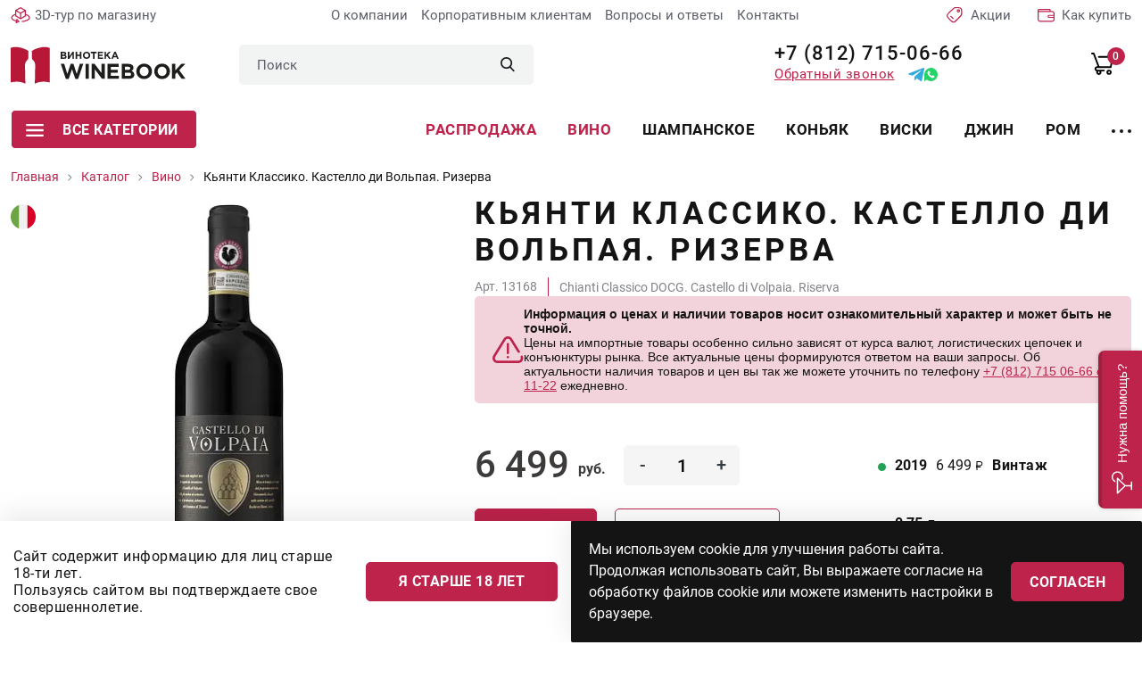

--- FILE ---
content_type: text/html; charset=utf-8
request_url: https://winebooking.ru/catalog/wine/chianti-classico-docg-castello-di-volpaia-riserva
body_size: 14117
content:
<!DOCTYPE html>
<html lang="ru" class="i-ua_js_no">
<head>
        <meta charset="utf-8" />
	<meta name="keywords" content="вино, Кьянти, Кастелло, Вольпая, Италия" />
	<meta name="og:locale" content="ru_RU" />
	<meta name="og:type" content="product" />
	<meta name="og:url" content="https://winebooking.ru/catalog/wine/chianti-classico-docg-castello-di-volpaia-riserva" />
	<meta name="og:site_name" content="winebooking.ru" />
	<meta name="og:title" content="Кьянти Классико. Кастелло ди Вольпая. Ризерва - 6499 руб." />
	<meta name="og:image" content="https://winebooking.ru/uploads/media/images/products-new/vino/Marine-exspress/chianti-classico-docg-castello-di-volpaia-riserva.png" />
	<meta name="description" content="💣Одно из самых известных вин Италии — Кьянти Классико. Кастелло ди Вольпая. Ризерва (Chianti Classico DOCG. Castello di Volpaia. Riserva) прекрасно сочетается со многими блюдами и выражает сам дух Тосканы." />
	<title>Кьянти Классико. Кастелло ди Вольпая. Ризерва - 6499 руб.</title>

    <meta http-equiv="X-UA-Compatible" content="IE=edge">
    <meta name="viewport" content="width=device-width, initial-scale=1">
    <meta name="yandex-verification" content="70934cb8e3dd6be3" />
<meta name="google-site-verification" content="Z7WjhUhiokI1pXsCh-5cTq-6_JAZQnHwxLZL2JaeMUA" />

<!-- Begin Talk-Me {literal} -->
<script>
    (function(){(function c(d,w,m,i) {
        window.supportAPIMethod = m;
        var s = d.createElement('script');
        s.id = 'supportScript'; 
        var id = 'b46b75c4edc191679f471289cb8a7fb8';
        s.src = (!i ? 'https://lcab.talk-me.ru/support/support.js' : 'https://static.site-chat.me/support/support.int.js') + '?h=' + id;
        s.onerror = i ? undefined : function(){c(d,w,m,true)};
        w[m] = w[m] ? w[m] : function(){(w[m].q = w[m].q ? w[m].q : []).push(arguments);};
        (d.head ? d.head : d.body).appendChild(s);
    })(document,window,'TalkMe')})();
</script>
<!-- {/literal} End Talk-Me -->
    <link rel="apple-touch-icon" sizes="180x180" href="/assets/img/favicons/apple-touch-icon.png">
    <link rel="icon" type="image/png" sizes="32x32" href="/assets/img/favicons/favicon-32x32.png">
    <link rel="icon" type="image/png" sizes="16x16" href="/assets/img/favicons/favicon-16x16.png">
    <link rel="manifest" href="/assets/img/favicons/site.webmanifest">
    <link rel="shortcut icon" href="/assets/img/favicons/favicon.ico">
    <meta name="msapplication-TileColor" content="#da532c">
    <meta name="msapplication-config" content="/assets/img/favicons/browserconfig.xml">
    <meta name="theme-color" content="#ffffff">
    <link rel="stylesheet" href="/assets/css/b9363ef92da43431f081ea231e96be9a.css">
    <link rel="stylesheet" href="/assets/css/d81a55f0518066c1aaac4266c9e05bac.css">
</head>
<body class="product-page">
<!--[if lte IE 9]>
<p class="browserupgrade">You are using an <strong>outdated</strong> browser. Please <a rel="nofollow" target="_blank" href="http://browsehappy.com/">upgrade
    your browser</a> to improve your experience and security.</p>
<![endif]-->
<div id="app" class="wrapper">
    <header class="header">
        <div class="container-fluid">
            <div class="row">
                <div class="col-12">
                    <div class="header__top">

                        <a rel="nofollow" target="_blank" href="https://www.google.com/maps/@59.9940358,30.1468194,3a,90y,7.21h,74.84t/data=!3m7!1e1!3m5!1sAF1QipMa3ilJjvidKcp4Ur6nCvDbeADv0GEPJ9zbDbM_!2e10!3e12!7i13312!8i6656"
                           class="link icon-link icon-link_3dtour header__icon-link"
                           rel="nofollow"
                           target="_blank"
                           title="3D-тур по магазину">
                        <span class="icon-link__icon">
                            <svg-icon name="3d"></svg-icon>
                        </span>
                            <span class="icon-link__text">
                            3D-тур по магазину
                        </span>
                        </a>

                        <nav class="company-menu header__company-menu">
    <ul class="stack company-menu__list">
          <li class="company-menu__item">
      <a href="/about" class="company-menu__link link" title="О компании">
          О компании      </a>
                    </li>
             <li class="company-menu__item">
      <a href="/clients" class="company-menu__link link" title="Корпоративным клиентам">
          Корпоративным клиентам      </a>
                    </li>
             <li class="company-menu__item">
      <a href="/faq" class="company-menu__link link" title="Вопросы и ответы">
          Вопросы и ответы      </a>
                    </li>
             <li class="company-menu__item">
      <a href="/contacts" class="company-menu__link link" title="Контакты">
          Контакты      </a>
                    </li>
         </nav>


                       <a href="/sales" class="link icon-link icon-link_akcii header__icon-link" title="Акции">
                            <span class="icon-link__icon">
                                <svg-icon name="akcii"></svg-icon>
                            </span>
                                <span class="icon-link__text">
                               Акции
                            </span>
                        </a>

                        <a href="/guarantee" class="link icon-link icon-link_guarantee header__icon-link" title="Гарантии качества и безопасности">
                        <span class="icon-link__icon">
                            <svg-icon name="check"></svg-icon>
                        </span>
                            <span class="icon-link__text">
                            Гарантии качества и безопасности
                        </span>
                        </a>

                        <a href="/buy" class="link icon-link icon-link_how-buy header__icon-link" title="Как купить">
                        <span class="icon-link__icon">
                            <svg-icon name="wallet"></svg-icon>
                        </span>
                            <span class="icon-link__text">
                            Как купить
                        </span>
                        </a>

                    </div>
                </div>
            </div>
            <div class="row">
                <div class="col-12">
                    <div class="header__main">
                        <a href="/" class="logo link header__logo" title="Винотека WINEBOOK">
                        <span class="logo__icon">
                            <img src="/assets/img/logo.svg" alt="Винотека WINEBOOK" class="img-fluid" loading="lazy">
                        </span>
                        </a>

                        <div class="header__header-search header-search">
                            <form action="/search?f=1" method="get" class="header-search__form" role="search" v-on-focus-class>
    <div class="input">
        <div class="input__box">
            <input type="text" name="q" class="input__control" placeholder="Поиск">
        </div>
    </div>
    <button class="header-search__submit" type="submit">
        <svg-icon name="search"></svg-icon>
    </button>
</form>
<!--<div class="finder--><!--">-->
<!--	<form id="mod-finder-searchform--><!--" action="--><!--" method="get" class="form-search" role="search">-->
<!--		--><!---->
<!--		--><!--		--><!--			<br />-->
<!--			<a href="/--><!--">--><!--</a>-->
<!--		--><!--			<div id="mod-finder-advanced--><!--">-->
<!--				--><!--			</div>-->
<!--		--><!--		--><!--	</form>-->
<!--</div>-->

                        </div>

                        <div class="header__header-address header-address">
                            ТВК Гарден Сити <br>
                            Лахтинский пр-кт, д. 85В
                        </div>

                        <div class="header__wrap-phones">
                            <a href="tel:+78127150666" class="link phone-link">
                                +7 (812) 715-06-66
                            </a>
                            <div class="header__wrap-links">
                                <app-modal
                                        modal-title="Обратный звонок"
                                        modal-class="modal_callback"
                                        tag="button"
                                        class="button button_link"
                                        y-goal="callclick"
                                >
                                    <template #default>
                                        <span class="button__text">Обратный звонок</span>
                                    </template>
                                    <template #modal="{show}" v-cloak>
                                        <div class="callback">
                                            <div class="callback__text">
                                                Введите номер телефона, мы Вам перезвоним
                                            </div>
                                            <div class="callback__form">
                                                <rs-form id="7"
                                                         success-class="modal_success"
                                                         success-title="Вопрос успешно отправлен!"
                                                         y-after-submit-goal="callok"
                                                >
                                                    <div class="modal-success">
                                                        <div class="modal-success__icon">
                                                            <svg-icon name="success-send"></svg-icon>
                                                        </div>
                                                        <div class="modal-success__text">
                                                            С Вами свяжутся в ближайшее время
                                                        </div>
                                                    </div>
                                                </rs-form>
                                            </div>
                                        </div>
                                    </template>
                                </app-modal>
                                <div class="direct-links">
                                    <a rel="nofollow" href="https://t.me/Winebooking" title="Телеграмм" target="_blank" class="link direct-link direct-link_tg">
                                        <svg-icon name="tg-blue"></svg-icon>
                                    </a>
                                    <a rel="nofollow" href="https://wa.me/+79013150666" title="Телеграмм" target="_blank" class="link direct-link direct-link_tg">
                                        <svg-icon name="wh-green"></svg-icon>
                                    </a>
                                </div>

                            </div>
                        </div>
                        <nav class="header__user-menu user-menu">
                            <ul class="stack user-menu__list">
                                <li class="user-menu__item user-menu__item_search">
                                    <a href="/search" class="user-menu__link link">
                                    <span class="user-menu__icon">
                                        <svg-icon name="search"></svg-icon>
                                    </span>
                                    </a>
                                </li>
                                <li class="user-menu__item user-menu__item_cart">
                                    <cart-widget/>
                                </li>
                            </ul>
                        </nav>
                        <div class="header__hamburger-button">
                            <app-modal
                                    modal-class="modal_burger"
                                    tag="button"
                                    class="hamburger-button"
                            >
                                <template #default>
                            <span class="hamburger-button__icon">
                                <svg-icon name="burger"></svg-icon>
                            </span>
                                </template>
                                <template #modal="{show}" v-cloak>
                                    <div class="hamburger">
                                        <div class="hamburger__header">
                                            <a href="/" class="logo link hamburger__logo" title="Винотека WINEBOOK">
                                        <span class="logo__icon">
                                            <img src="/assets/img/logo.svg" alt="Винотека WINEBOOK" class="img-fluid" loading="lazy">
                                        </span>
                                            </a>
                                        </div>
                                        <div class="hamburger__top">
                                            <div class="hamburger__wrap-phone">
                                                <a href="tel:+78127150666" class="link phone-link">
                                                    +7 (812) 715-06-66
                                                </a>
                                                <div class="direct-links">
                                                    <a rel="nofollow" href="https://t.me/Winebooking" title="Телеграмм" target="_blank" class="link direct-link direct-link_tg">
                                                        <svg-icon name="tg-blue"></svg-icon>
                                                    </a>
                                                    <a rel="nofollow" href="https://wa.me/+79013150666" title="Телеграмм" target="_blank" class="link direct-link direct-link_tg">
                                                        <svg-icon name="wh-green"></svg-icon>
                                                    </a>
                                                </div>
                                            </div>

                                            <div class="hamburger__header-address header-address">
                                                ТВК "Гарден Сити",
                                                ул. Лахтинский Проспект, д. 85В
                                            </div>
                                            <div class="hamburger__burger-widget burger-widgets">
                                                <cart-widget class="link cart-widget burger-widgets__widget"/>
                                            </div>
                                        </div>
                                        <div class="hamburger__body">
                                            <nav class="hamburger__category-menu category-menu category-menu_hamburger">
    <ul class="stack category-menu__list">
                    <li class="category-menu__item">
                <a class="category-menu__link link" href="/sale" title="Распродажа">
                                        Распродажа                </a>
            </li>
                    <li class="category-menu__item category-menu__item_active">
                <a class="category-menu__link link" href="/catalog/wine" title="Вино">
                                        Вино                </a>
            </li>
                    <li class="category-menu__item">
                <a class="category-menu__link link" href="/catalog/shampanskoe" title="Шампанское">
                                        Шампанское                </a>
            </li>
                    <li class="category-menu__item">
                <a class="category-menu__link link" href="/catalog/coniac" title="Коньяк">
                                        Коньяк                </a>
            </li>
                    <li class="category-menu__item">
                <a class="category-menu__link link" href="/catalog/whiski" title="Виски">
                                        Виски                </a>
            </li>
                    <li class="category-menu__item">
                <a class="category-menu__link link" href="/catalog/djin" title="Джин">
                                        Джин                </a>
            </li>
                    <li class="category-menu__item">
                <a class="category-menu__link link" href="/catalog/rum" title="Ром">
                                        Ром                </a>
            </li>
                    <li class="category-menu__item">
                <a class="category-menu__link link" href="/catalog/armaniak" title="Арманьяк">
                                        Арманьяк                </a>
            </li>
                    <li class="category-menu__item">
                <a class="category-menu__link link" href="/catalog/calvados" title="Кальвадос">
                                        Кальвадос                </a>
            </li>
                    <li class="category-menu__item">
                <a class="category-menu__link link" href="/catalog/vodka" title="Водка">
                                        Водка                </a>
            </li>
                    <li class="category-menu__item">
                <a class="category-menu__link link" href="/catalog/krepkie-vina" title="Креплёные вина">
                                        Креплёные вина                </a>
            </li>
                    <li class="category-menu__item">
                <a class="category-menu__link link" href="/catalog/beer" title="Пиво">
                                        Пиво                </a>
            </li>
                    <li class="category-menu__item">
                <a class="category-menu__link link" href="/catalog/drugie-napitki" title="Другие напитки">
                                        Другие напитки                </a>
            </li>
                    <li class="category-menu__item">
                <a class="category-menu__link link" href="/catalog/bezalkogolnoe" title="Безалкогольное">
                                        Безалкогольное                </a>
            </li>
                    <li class="category-menu__item">
                <a class="category-menu__link link" href="/catalog/glass" title="Стекло">
                                        Стекло                </a>
            </li>
                    <li class="category-menu__item">
                <a class="category-menu__link link" href="/catalog/delikatesy" title="Деликатесы">
                                        Деликатесы                </a>
            </li>
                    <li class="category-menu__item">
                <a class="category-menu__link link" href="/catalog/aksessuary" title="Аксессуары">
                                        Аксессуары                </a>
            </li>
            </ul>
</nav>

    

                                            <nav class="hambuger__burger-company burger-company gray-bg">
    <ul class="stack burger-company__list">
                    <li class="burger-company__item">
                <a class="burger-company__link link" href="/about" title="О компании">
                                        О компании                </a>
            </li>
                    <li class="burger-company__item">
                <a class="burger-company__link link" href="/about/partners" title="Партнеры">
                                        Партнеры                </a>
            </li>
                    <li class="burger-company__item">
                <a class="burger-company__link link" href="/clients" title="Корпоративным клиентам">
                                        Корпоративным клиентам                </a>
            </li>
                    <li class="burger-company__item">
                <a class="burger-company__link link" href="/new-year" title="Новогоднее предложение">
                                        Новогоднее предложение                </a>
            </li>
                    <li class="burger-company__item">
                <a class="burger-company__link link" href="/guarantee" title="Гарантии качества">
                                        Гарантии качества                </a>
            </li>
                    <li class="burger-company__item">
                <a class="burger-company__link link" href="/buy" title="Покупка и оплата">
                                        Покупка и оплата                </a>
            </li>
                    <li class="burger-company__item">
                <a class="burger-company__link link" href="/contacts" title="Контакты">
                                        Контакты                </a>
            </li>
                    <li class="burger-company__item">
                <a class="burger-company__link link" href="/sitemap" title="Карта сайта">
                                        Карта сайта                </a>
            </li>
                    <li class="burger-company__item">
                <a class="burger-company__link link" href="/politics" title="Политика конфиденциальности">
                                        Политика конфиденциальности                </a>
            </li>
            </ul>
</nav>

    

                                            <div class="hamburger__callback">
                                                <app-modal
                                                        modal-title="Обратный звонок"
                                                        modal-class="modal_callback"
                                                        tag="button"
                                                        class="button"
                                                        y-goal="callclick"
                                                >
                                                    <span class="button__text">Обратный звонок</span>
                                                    <template #modal v-cloak>
                                                        <div class="callback">
                                                            <div class="callback__text">
                                                                Введите номер телефона, мы Вам перезвоним
                                                            </div>
                                                            <rs-form id="7"
                                                                     success-class="modal_success"
                                                                     success-title="Вопрос успешно отправлен!"
                                                                     y-after-submit-goal="callok"
                                                            >
                                                                <div class="modal-success">
                                                                    <div class="modal-success__icon">
                                                                        <svg-icon name="success-send"></svg-icon>
                                                                    </div>
                                                                    <div class="modal-success__text">
                                                                        С Вами свяжутся в ближайшее время
                                                                    </div>
                                                                </div>
                                                            </rs-form>
                                                        </div>
                                                    </template>
                                                </app-modal>
                                            </div>
                                        </div>
                                        <div class="hamburger__footer">
                                            <div class="hamburger__socials socials socials_hamburger">
                                                <div class="socials__title">
   СЛЕДИТЕ ЗА НАМИ</div>
<div class="socials__links">
                <a href="https://vk.com/club58879372" target="_blank" rel="nofollow" class="socials__link link">
        <span class="socials__icon">
            <svg-icon name="vk"></svg-icon>
        </span>
        </a>
                        </div>

                                            </div>
                                        </div>
                                    </div>
                                </template>
                            </app-modal>
                        </div>
                    </div>
                </div>
            </div>
            <div class="row">
                <div class="col-12">
                    <div class="header__bottom">
                        <div class="header__header-category">
                            <all-categories>
                                <button class="all-categories__toggle button">
                                <span class="button__icon">
                                  <svg-icon name="burger"></svg-icon>
                                </span>
                                    <span class="button__text">
                                  Все категории
                                </span>
                                </button>
                                <template v-slot:contacts>
                                    <a href="tel:+78127150666" class="phone-link link all-categories__phone-link">
                                        +7 (812) 715-06-66
                                    </a>
                                    <a href="mailto:info@winebooking.ru" class="all-categories__mail-link mail-link mail-link_all-categories link">
                                        info@winebooking.ru
                                    </a>
                                    <div class="all-categories__header-address header-address">
                                        ТВК "Гарден Сити", ул. Лахтинский Проспект, д. 85В
                                    </div>
                                    <div class="all-categories__socials socials socials_all-categories">
                                        <div class="socials__title">
   СЛЕДИТЕ ЗА НАМИ</div>
<div class="socials__links">
                <a href="https://vk.com/club58879372" target="_blank" rel="nofollow" class="socials__link link">
        <span class="socials__icon">
            <svg-icon name="vk"></svg-icon>
        </span>
        </a>
                        </div>

                                    </div>
                                </template>
                            </all-categories>
                        </div>
                        <nav class="header__category-menu category-menu category-menu_header">
<ul class="stack category-menu__list">
          <li class="category-menu__item category-menu__item_holiday">
          <a class="category-menu__link link" href="/sale" title="Распродажа">
                                Распродажа                        </a>
      </li>
          <li class="category-menu__item category-menu__item_active">
          <a class="category-menu__link link" href="/catalog/wine" title="Вино">
                                Вино                        </a>
      </li>
          <li class="category-menu__item">
          <a class="category-menu__link link" href="/catalog/shampanskoe" title="Шампанское">
                                Шампанское                        </a>
      </li>
          <li class="category-menu__item">
          <a class="category-menu__link link" href="/catalog/coniac" title="Коньяк">
                                Коньяк                        </a>
      </li>
          <li class="category-menu__item">
          <a class="category-menu__link link" href="/catalog/whiski" title="Виски">
                                Виски                        </a>
      </li>
          <li class="category-menu__item">
          <a class="category-menu__link link" href="/catalog/djin" title="Джин">
                                Джин                        </a>
      </li>
          <li class="category-menu__item">
          <a class="category-menu__link link" href="/catalog/rum" title="Ром">
                                Ром                        </a>
      </li>
          <li class="category-menu__item">
          <a class="category-menu__link link" href="/catalog/armaniak" title="Арманьяк">
                                Арманьяк                        </a>
      </li>
          <li class="category-menu__item">
          <a class="category-menu__link link" href="/catalog/calvados" title="Кальвадос">
                                Кальвадос                        </a>
      </li>
          <li class="category-menu__item">
          <a class="category-menu__link link" href="/catalog/vodka" title="Водка">
                                Водка                        </a>
      </li>
        <li class="category-menu__item category-menu__item_more">
        <a href="/catalog" class="link category-menu__link" title="Каталог">
            <span class="category-menu__icon">
                <svg-icon name="more"></svg-icon>
            </span>
        </a>
    </li>
</ul>

                    </div>
                </div>
            </div>
        </div>
    </header>
    <div class="content-wrapper">
        
        <main class="content">
            <div id="system-message-container">
	</div>

            <div class="breadcrumbs">
  <div class="container-fluid">
    <div class="row">
      <div class="col-12">
        <ul class="stack breadcrumbs__list">
                          <li class="breadcrumbs__item">
                                                              <a href="/" class="breadcrumbs__link link">
                        <span class="breadcrumbs__text"> Главная</span>
                      </a>
                                                      </li>
                          <li class="breadcrumbs__item">
                                                              <a href="/catalog" class="breadcrumbs__link link">
                        <span class="breadcrumbs__text"> Каталог</span>
                      </a>
                                                      </li>
                          <li class="breadcrumbs__item">
                                                              <a href="/catalog/wine" class="breadcrumbs__link link">
                        <span class="breadcrumbs__text"> Вино</span>
                      </a>
                                                      </li>
                          <li class="breadcrumbs__item">
                                        <span class="breadcrumbs__text"> Кьянти Классико. Кастелло ди Вольпая. Ризерва</span>
                                </li>
                    </ul>
      </div>
    </div>
  </div>
</div>

            
                        <div class="product-card">
    <div class="container-fluid">
        <div class="row">
            <div class="col-12">
                <div class="product-card__grid">
                    <div class="product-card__top">
                        <div class="product-card__wrap-title">
                            <h1 class="product-card__title title">
                                Кьянти Классико. Кастелло ди Вольпая. Ризерва                            </h1>
                        </div>
                        <div class="product-card__info-id">
                                                        <div class="product-card__id">
                                <app-article>
                                   Арт. 13168                                </app-article>
                            </div>
                                                        <h2 class="product-card__id product-card__id_title title">
                                Chianti Classico DOCG. Castello di Volpaia. Riserva                            </h2>
                            <availability>
                                                            </availability>
                        </div>
                        <div class="price-info">
                        <div class="price-info__icon">
                          <svg width="35" height="30" viewBox="0 0 35 30" fill="none" xmlns="http://www.w3.org/2000/svg">
                            <path
                              d="M34.0508 22.3713C33.7753 21.6812 32.9927 21.3451 32.3026 21.6206C31.6126 21.896 31.2764 22.6787 31.5519 23.3687C31.9021 24.2461 31.7873 25.2479 31.2447 26.0487C30.7018 26.8499 29.8326 27.3094 28.86 27.3094H5.58807C4.52714 27.3094 3.58502 26.7559 3.06777 25.8285C2.54972 24.8995 2.57407 23.8048 3.13289 22.9L14.7688 4.0606C15.2987 3.20276 16.2164 2.69063 17.224 2.69063C18.2316 2.69063 19.1493 3.20276 19.6792 4.0606L28.285 17.994C28.6754 18.6261 29.5044 18.8222 30.1364 18.4316C30.7685 18.0412 30.9646 17.2122 30.574 16.5801L21.9682 2.6467C20.9446 0.989418 19.1711 0 17.224 0C15.2768 0 13.5033 0.989486 12.4797 2.6467L0.843734 21.4861C-0.235019 23.2329 -0.281974 25.3461 0.718005 27.1391C1.71718 28.9305 3.53773 30 5.58807 30H28.86C30.7394 30 32.4204 29.1098 33.4721 27.5579C34.5158 26.0175 34.7321 24.0786 34.0508 22.3713Z"
                              fill="#BD234B" />
                            <path
                              d="M17.2246 24.6862C17.9677 24.6862 18.5699 24.0839 18.5699 23.3409C18.5699 22.5979 17.9677 21.9956 17.2246 21.9956H17.224C16.481 21.9956 15.879 22.5979 15.879 23.3409C15.879 24.0839 16.4816 24.6862 17.2246 24.6862Z"
                              fill="#BD234B" />
                            <path
                              d="M18.5693 18.6323V8.74439C18.5693 8.00138 17.967 7.39911 17.224 7.39911C16.481 7.39911 15.8788 8.00138 15.8788 8.74439V18.6323C15.8788 19.3753 16.481 19.9776 17.224 19.9776C17.967 19.9776 18.5693 19.3753 18.5693 18.6323Z"
                              fill="#BD234B" />
                          </svg>
                        </div>
                        <div class="price-info__content">
                          <div class="price-info__title">
                            Информация о ценах и наличии товаров носит ознакомительный характер и может быть не точной.
                          </div>
                          <div class="price-info__text">
                            Цены на импортные товары особенно сильно зависят от курса валют, логистических цепочек и конъюнктуры
                            рынка. Все актуальные цены формируются ответом на ваши запросы. Об актуальности наличия товаров и цен
                            вы так же можете уточнить по телефону <a href="tel:+78127150666">+7 (812) 715 06-66 с 11-22</a> ежедневно.
                          </div>
                        </div>
                      </div>
                    </div>
                    <div class="product-card__wrap-preview">
    <div class="product-card__wrap-country">
                                                                                                               <div class="country-icon" v-tooltip="{content: 'Италия', placement: 'top-start', html: true}">
            <img src="/uploads/media/images/countries/italy.svg"
                 width="28"
                 height="28"
                 alt="Италия"
                 class="country-icon__image img-fluid">
        </div>
                                              </div>
        <light-box class="product-card__lightbox" #default="{ setItemsOnLoad, setActiveIndex }">
        <light-box-item @ready="setItemsOnLoad" @open="setActiveIndex" src="/uploads/media/images/products-new/vino/Marine-exspress/chianti-classico-docg-castello-di-volpaia-riserva.png">
            <div class="product-card__preview">
                <img src="/uploads/media/images/products-new/vino/Marine-exspress/chianti-classico-docg-castello-di-volpaia-riserva.png"
                     alt="Кьянти Классико. Кастелло ди Вольпая. Ризерва" class="img-fluid">
            </div>
        </light-box-item>
        <div class="product-card__preview-thumbs">
                                </div>
    </light-box>
</div>
                    <div class="product-card__content">
                                                    <models
                                    :product-id="3263"
                                    :analogs="1"
                            >
                                <div class="product-card__item product-card__main-info product-card__main-info_out-of-order">
    <div class="product-card__wrap-buy">
        <div class="product-card__wrap-price">
            <div class="prices-wrap prices-wrap_card">
                <div class="price ">
                    <div class="price__value">6 499</div>
                    <div class="price__postfix">руб.</div>
                </div>
                            </div>
        </div>
                <div class="product-card__buy-buttons">
            <div class="product-card__buy">
                <button type="button"
                        class="button button_orange button_skew product-card__buy">
                    <span class="button__text">В корзину</span>
                </button>
            </div>
            <div class="product-card__buy-click">
                <button class="button button_transparent">
                    <span class="button__text">
                      купить в 1 клик
                    </span>
                </button>
            </div>
        </div>
            </div>
    <div class="product-card__product-volume product-volume">
                <div class="product-volume__item">
            <div class="product-volume__select select">
                <div class="select__box">
                    <div class="tour-point"></div>
                    <div class="multiselect-wrapper select__control">
                        <div tabindex="0"
                             class="multiselect multiselect_product-model multiselect_product-model_year">
                            <div class="multiselect__select"></div>
                            <div class="multiselect__tags">
                                <div class="multiselect__tags-wrap"
                                     style="display: none;"></div>
                                <div class="multiselect__spinner"
                                     style="display: none;"></div>
                                <span class="multiselect__single">
                                    <div class="product-model product-model_available">
                                        <div class="product-model__value">
                                               2019                                         </div>
                                        <div class="product-model__price">
                                         6 499                                        </div>
                                    </div>
                                </span>
                            </div>
                        </div>
                    </div>
                </div>
            </div>
            <div class="product-volume__name">
                Винтаж
            </div>
        </div>
                            <div class="product-volume__item">
                <div class="product-volume__select select">
                    <div class="select__box">
                        <div class="tour-point"></div>
                        <div class="multiselect-wrapper select__control">
                            <div tabindex="0"
                                 class="multiselect multiselect_product-model multiselect_product-model_year">
                                <div class="multiselect__select"></div>
                                <div class="multiselect__tags">
                                    <div class="multiselect__tags-wrap"
                                         style="display: none;"></div>
                                    <div class="multiselect__spinner"
                                         style="display: none;"></div>
                                    <span class="multiselect__single">
                                    <div class="product-model product-model_available">
                                        <div class="product-model__value">
                                               0.750 л                                         </div>
                                        <div class="product-model__price">
                                         6 499                                        </div>
                                    </div>
                                </span>
                                </div>
                            </div>
                        </div>
                    </div>
                </div>
                <div class="product-volume__name">
                    Литраж
                </div>
            </div>
                        </div>
    <div class="product-card__promo-icons promo-icons">
        <div class="promo-icons__item">
            <div class="promo-icons__icon">
                <svg-icon name="lock"></svg-icon>
            </div>
            <div class="promo-icons__name">
                Гарантия качества
            </div>
        </div>
        <div class="promo-icons__item">
            <div class="promo-icons__icon">
                <svg-icon name="star3"></svg-icon>
            </div>
            <div class="promo-icons__name">
                Надежная покупка
            </div>
        </div>
        <div class="promo-icons__item">
            <div class="promo-icons__icon">
                <svg-icon name="card"></svg-icon>
            </div>
            <div class="promo-icons__name">
                Visa, Mastercard, Мир
            </div>
        </div>
    </div>
</div>
                            </models>
                                                        <vintage-table :product-id="3263">
                                <div class="product-card__item product-card__years-info">
                                    <div class="product-card__item-name">Все винтажи списком</div>
                                    <div class="dropdown year-dropdown">
                                        <div class="dropdown__content">
                                            <div class="product-card__years-list years-list">
                                                                                                    <label  class="years-list__item">
                                                        <input type="radio" name="year" value="2019" checked class="years-list__control">
                                                        <span class="years-list__box">
                                                             <span class="years-list__year">2019</span>
                                                             <span class="years-list__price">6 499                                                                <span class="years-list__price-postfix">руб</span>
                                                             </span>
                                                        </span>
                                                    </label>
                                                                                            </div>
                                        </div>
                                        <button type="button" class="dropdown__button button button_more" v-toggle-class:dropdown="'active'">
                                            <span class="button__text year-dropdown__button-more">Еще</span>
                                            <span class="button__text year-dropdown__button-less">Свернуть</span>
                                        </button>
                                    </div>
                                </div>
                            </vintage-table>
                                                                            <stores>
                        </stores>
                                                <div class="product-card__item product-card__characteristics">
                            <div class="product-card__card-characteristics card-characteristics">
                                <ul class="stack card-characteristics__list">
                                                                            <li class="card-characteristics__item">
                                            <div class="card-characteristics__name">Тип</div>
                                            <div class="card-characteristics__value">                                                                                            Красное                                            </div>
                                        </li>
                                                                            <li class="card-characteristics__item">
                                            <div class="card-characteristics__name">Сахар</div>
                                            <div class="card-characteristics__value">                                                                                            Сухое                                            </div>
                                        </li>
                                                                            <li class="card-characteristics__item">
                                            <div class="card-characteristics__name">Сорт винограда</div>
                                            <div class="card-characteristics__value">                                                                                            Санджовезе                                            </div>
                                        </li>
                                                                            <li class="card-characteristics__item">
                                            <div class="card-characteristics__name">Aлк.</div>
                                            <div class="card-characteristics__value">                                                                                            14%                                            </div>
                                        </li>
                                                                            <li class="card-characteristics__item">
                                            <div class="card-characteristics__name">Страна</div>
                                            <div class="card-characteristics__value">                                                                                            Италия                                            </div>
                                        </li>
                                                                            <li class="card-characteristics__item">
                                            <div class="card-characteristics__name">Регион</div>
                                            <div class="card-characteristics__value">                                                                                            Тоскана                                            </div>
                                        </li>
                                                                                                                                                <li class="card-characteristics__item">
                                        <div class="card-characteristics__name">Производитель</div>
                                        <div class="card-characteristics__value">
                                                                                              Castello Di Volpaia                                                                                     </div>
                                    </li>
                                                                    </ul>
                            </div>
                        </div>
                                            </div>
                </div>
            </div>
        </div>
            </div>
</div>
<div class="product-characteristics">
    <div class="container-fluid">
        <div class="row">
            <div class="col-12">
                <h2 class="title product-characteristics__title left-line">
                    Характеристики
                </h2>
            </div>
        </div>
        <div class="row">
            <div class="col-12 col-md-6 col-lg-8 product-characteristics__left">
                <div class="visual-block">
                    <p>Название винодельни “Volpaia” в переводе с итальянского языка означает “логово лисы”. Castello di Volpia, воздвигнутый в XXI в., является одним из самых хорошо сохранившихся замков на территории всей Италии. На данный момент винодельня располагает общей площадью хозяйства 386 гектар, представляя собой целое поместье. Почвы, на которых расположены виноградники Вольпая, значительно отличаются от остальных в региона - в этих почвах довольно мало глины и мела и много песчаных отложений. Высокое качество вин Volpia достигается, прежде всего, благодаря широким возможностям для экспериментов. В частности, было проделано много работы по подбору оптимальной плотности посадки определенным методом подрезки виноградников. Volpia - первая винодельня в Кьянти Классико, на которой для проведения ферментации были использованы чаны из нержавеющей стали. С 2000 года придерживаются органических методов виноделия.</p>
<p>Chianti Classico DOCG. Castello di Volpaia. Riserva (Кьянти Классико. Кастелло ди Вольпая. Ризерва) - топовое вино этой винодельни. Создается из тщательно отобранных ягод сорта винограда Санджовезе, с лучших участков поместья. После чего выдерживается в течении 24 месяцев. Именно благодаря этому вину, Volpaia входит в ТОП100 знаменитого рейтинга Wine Spectator. И позиционируется на 21 месте, лучших вин мира. Вину присущ цвет насыщенного рубина, переливающегося фиолетовыми бликами. К первоначальному калейдоскопу ароматов спелых красных ягод постепенно присоединяются нотки минералов и сладковатые нюансы специй и цветов розы. В невероятно элегантном вкусе вина сладость черных ягод с доминантой черешни замечательно уравновешивается хорошей кислотностью в сочетании с яркими танинами. Для этого изумительного Кьянти характерно длительное, утонченное, минерально-вишневое послевкусие. Идеальным дополнением к этому вину могут быть сыры, красное мясо, приготовленное на гриле, пицца и другие традиционные блюда тосканской кухни. Великолепное и одно из самых известных вин Италии, приравненное к произведению искусства. Является прекрасным выбором для сопровождения всевозможных мероприятий. Выражает сам дух земли Тосканы, щедро делится ее солнцем.</p>                </div>
            </div>
                    </div>
    </div>
</div>

<div class="reviews">
    <div class="container-fluid">
        <div class="row">
            <div class="col-12">
                <h2 class="title left-line reviews__title">
                    Отзывы
                </h2>
            </div>
        </div>
        <div class="row">
            <div class="col-12 col-md-8">
                                <ul class="reviews__list stack">
                    <li class="reviews__item">
                        <div class="review">
                            <div class="review__preview">
                                <div class="review__name-image">
                                    П                                </div>
                            </div>
                            <div class="review__wrap">
                                <div class="review__top">
                                    <div class="review__name">
                                        Пусть ваш отзыв будет первым!                                    </div>
                                </div>
                                <div class="review__body">
                                    Оставьте отзыв о «Кьянти Классико. Кастелло ди Вольпая. Ризерва» 0.75 л. — ваш комментарий поможет сделать правильный выбор.
                                    <br>
                                    <br>
                                    <app-modal
                                            modal-title="оставить отзыв"
                                            modal-class="modal_feedback"
                                            tag="button"
                                            y-goal="review_write"
                                            class="button button_transparent"
                                    >
                                        <template #default>
                                            <span class="button__text">Написать отзыв</span>
                                        </template>
                                        <template #modal="{show}" v-cloak>
                                            <review-form></review-form>
                                        </template>
                                    </app-modal>
                                </div>
                            </div>
                        </div>
                    </li>
                </ul>
                            </div>
                    </div>
    </div>
</div>


    <div class="catalog catalog_see">
    <div class="container-fluid">
        <div class="row">
            <div class="col-12">
                <h2 class="title">С этим товаром покупают</h2>
            </div>
        </div>
        <div class="row catalog__list">
                            <div class="col-4 col-xl-3 products-tiles__item">
                    <div class="products-tiles__tile-product tile-product">
                                                                                    <div class="tile-product__wrap-country">
                                    <div class="country-icon" v-tooltip="{content: 'Россия', placement: 'top-start', html: true}">
                                        <img src="/uploads/media/images/countries/russia.svg" width="28" height="28"
                                             alt="Россия" class="country-icon__image img-fluid">
                                    </div>
                                </div>
                                                    
                        <a href="/catalog/aksessuary/gift-bag-for-2-bottles" class="tile-product__link link" title="Подарочный пакет для 2-х бутылок">
                            <span class="tile-product__preview">
                                <img src="/uploads/media/images/products-new/nonalco/gift-bag-for-2-bottles.jpg"
                                     alt="Подарочный пакет для 2-х бутылок" width="100" height="230"
                                     loading="lazy"
                                     class="tile-product__image">
                            </span>
                            <span class="tile-product__name">
                                  Подарочный пакет для 2-х бутылок                            </span>
                        </a>

                        <div class="tile-product__tile-price tile-price">

                            <div class="tile-price__wrap-value">
                                <div class="tile-price__description">
                                    0 л                                </div>
                            </div>

                            <div class="tile-price__wrap-price">
                                <div class="tile-price__wrap-price">
                                    <div class="prices-wrap">
                                                                                    <div class="tile-price__wrap-price">
                                                <div class="prices-wrap">
                                                    <div class="price">
                                                        <div class="price">
                                                            <div class="price__value">
                                                                                                                                99                                                            </div>
                                                            <div class="price__postfix">
                                                                руб.
                                                            </div>
                                                        </div>
                                                                                                            </div>
                                                </div>
                                            </div>
                                                                            </div>
                                </div>
                            </div>
                            <div class="tile-price__footer">
                              <a href="/catalog/aksessuary/gift-bag-for-2-bottles" class="button tile-price__buy link">
                                <span class="button__text">Подробнее</span>
                              </a>
                            </div>
                        </div>
                    </div>
                </div>
                            <div class="col-4 col-xl-3 products-tiles__item">
                    <div class="products-tiles__tile-product tile-product">
                                                                                    <div class="tile-product__wrap-country">
                                    <div class="country-icon" v-tooltip="{content: 'Россия', placement: 'top-start', html: true}">
                                        <img src="/uploads/media/images/countries/russia.svg" width="28" height="28"
                                             alt="Россия" class="country-icon__image img-fluid">
                                    </div>
                                </div>
                                                    
                        <a href="/catalog/aksessuary/gift-package-for-1-bottle-in-assortiment" class="tile-product__link link" title="Подарочный пакет для 1 бутылки в ассортименте">
                            <span class="tile-product__preview">
                                <img src="/uploads/media/images/products-new/nonalco/gift-package-bordeaux.jpg"
                                     alt="Подарочный пакет для 1 бутылки в ассортименте" width="100" height="230"
                                     loading="lazy"
                                     class="tile-product__image">
                            </span>
                            <span class="tile-product__name">
                                  Подарочный пакет для 1 бутылки в ассортименте                            </span>
                        </a>

                        <div class="tile-product__tile-price tile-price">

                            <div class="tile-price__wrap-value">
                                <div class="tile-price__description">
                                    0 л                                </div>
                            </div>

                            <div class="tile-price__wrap-price">
                                <div class="tile-price__wrap-price">
                                    <div class="prices-wrap">
                                                                                    <div class="tile-price__wrap-price">
                                                <div class="prices-wrap">
                                                    <div class="price">
                                                        <div class="price">
                                                            <div class="price__value">
                                                                                                                                99                                                            </div>
                                                            <div class="price__postfix">
                                                                руб.
                                                            </div>
                                                        </div>
                                                                                                            </div>
                                                </div>
                                            </div>
                                                                            </div>
                                </div>
                            </div>
                            <div class="tile-price__footer">
                              <a href="/catalog/aksessuary/gift-package-for-1-bottle-in-assortiment" class="button tile-price__buy link">
                                <span class="button__text">Подробнее</span>
                              </a>
                            </div>
                        </div>
                    </div>
                </div>
                    </div>
    </div>
</div>


            
        </main>
        
    </div>
    <footer class="footer">
        
        <div class="footer__top">
            <div class="container-fluid">
                <div class="col-12 footer__wrap-top">
                    <div class="footer__main-info">
                        <a href="/" class="footer-logo link" title="Винотека WINEBOOK">
                        <span class="footer-logo__icon">
                            <img src="/assets/img/logo-footer.svg" alt="Винотека WINEBOOK" class="img-fluid" loading="lazy">
                        </span>
                        </a>
                        <div class="footer__wrap-phone">
                            <div class="contacts-city">
                                <div class="contacts-city__name">
                                    Санкт-Петербург
                                </div>
                                <div class="direct-links">
                                    <a rel="nofollow" href="https://t.me/Winebooking" title="Телеграмм" target="_blank" class="link direct-link direct-link_tg">
                                        <svg-icon name="tg-blue"></svg-icon>
                                    </a>
                                    <a rel="nofollow" href="https://wa.me/+79013150666" title="Телеграмм" target="_blank" class="link direct-link direct-link_tg">
                                        <svg-icon name="wh-green"></svg-icon>
                                    </a>
                                </div>
                            </div>
                            <a href="tel:+78127150666" class="link phone-link phone-link_footer">
                                +7 (812) 715-06-66
                            </a>
                        </div>

                        <a href="mailto:info@winebooking.ru" class="mail-link mail-link_footer link">
                            info@winebooking.ru
                        </a>
                        <div class="footer__socials socials socials_footer">
                            <div class="socials__title">
   СЛЕДИТЕ ЗА НАМИ</div>
<div class="socials__links">
                <a href="https://vk.com/club58879372" target="_blank" rel="nofollow" class="socials__link link">
        <span class="socials__icon">
            <svg-icon name="vk"></svg-icon>
        </span>
        </a>
                        </div>

                        </div>
                    </div>
                    <div class="footer__wrap-menu">
                      <nav class="footer-menu">
  <ul class="footer-menu__list stack">
      <li class="footer-menu__item footer-menu__item--parent"><div class="footer-menu__category-name"><span class="bordered">ПОПУЛЯРНЫЙ АЛКОГОЛЬ</span></div><ul class='stack footer-menu__sub-list footer-menu__sub-list_2columns'><li class="footer-menu__sub-item footer-menu__item_active"><a href="/catalog/wine" title="Вино" class="footer-menu__link link">Вино</a></li><li class="footer-menu__sub-item"><a href="/catalog/whiski" title="Виски" class="footer-menu__link link">Виски</a></li><li class="footer-menu__sub-item"><a href="/catalog/rum" title="Ром" class="footer-menu__link link">Ром</a></li><li class="footer-menu__sub-item"><a href="/catalog/vodka" title="Водка" class="footer-menu__link link">Водка</a></li><li class="footer-menu__sub-item"><a href="/catalog/shampanskoe" title="Шампанское" class="footer-menu__link link">Шампанское</a></li><li class="footer-menu__sub-item"><a href="/catalog/djin" title="Джин" class="footer-menu__link link">Джин</a></li><li class="footer-menu__sub-item"><a href="/catalog/armaniak" title="Арманьяк" class="footer-menu__link link">Арманьяк</a></li><li class="footer-menu__sub-item"><a href="/catalog/krepkie-vina" title="Крепкие вина" class="footer-menu__link link">Крепкие вина</a></li><li class="footer-menu__sub-item"><a href="/catalog/coniac" title="Коньяк" class="footer-menu__link link">Коньяк</a></li><li class="footer-menu__sub-item"><a href="/catalog/beer" title="Пиво" class="footer-menu__link link">Пиво</a></li><li class="footer-menu__sub-item"><a href="/catalog/calvados" title="Кальвадос" class="footer-menu__link link">Кальвадос</a></li><li class="footer-menu__sub-item"><a href="/catalog/bezalkogolnoe" title="Безалкогольное" class="footer-menu__link link">Безалкогольное</a></li><li class="footer-menu__sub-item"><a href="/catalog/delikatesy" title="Деликатесы" class="footer-menu__link link">Деликатесы</a></li><li class="footer-menu__sub-item"><a href="/catalog/aksessuary" title="Аксессуары" class="footer-menu__link link">Аксессуары</a></li></ul></li><li class="footer-menu__item footer-menu__item--parent"><div class="footer-menu__category-name"><span class="bordered">ДРУГИЕ НАПИТКИ</span></div><ul class='stack footer-menu__sub-list '><li class="footer-menu__sub-item"><a href="/catalog/drugie-napitki/grappa" title="Граппа" class="footer-menu__link link">Граппа</a></li><li class="footer-menu__sub-item"><a href="/catalog/drugie-napitki/dist" title="Дистилляты" class="footer-menu__link link">Дистилляты</a></li><li class="footer-menu__sub-item"><a href="/catalog/drugie-napitki/absent" title="Абсент" class="footer-menu__link link">Абсент</a></li><li class="footer-menu__sub-item"><a href="/catalog/drugie-napitki/vermut" title="Вермут" class="footer-menu__link link">Вермут</a></li><li class="footer-menu__sub-item"><a href="/catalog/drugie-napitki/sake" title="Саке" class="footer-menu__link link">Саке</a></li><li class="footer-menu__sub-item"><a href="/catalog/drugie-napitki/liker" title="Ликеры" class="footer-menu__link link">Ликеры</a></li><li class="footer-menu__sub-item"><a href="/catalog/drugie-napitki/tekila" title="Текила" class="footer-menu__link link">Текила</a></li></ul></li><li class="footer-menu__item footer-menu__item--parent"><div class="footer-menu__category-name"><span class="bordered">О нас</span></div><ul class='stack footer-menu__sub-list footer-menu__sub-list_2columns'><li class="footer-menu__sub-item"><a href="/about" title="О компании" class="footer-menu__link link">О компании</a></li><li class="footer-menu__sub-item"><a href="/about/partners" title="Партнеры" class="footer-menu__link link">Партнеры</a></li><li class="footer-menu__sub-item"><a href="/new-year" title="Новогоднее предложение" class="footer-menu__link link">Новогоднее предложение</a></li><li class="footer-menu__sub-item"><a href="/podarki" title="Подарочные решения" class="footer-menu__link link">Подарочные решения</a></li><li class="footer-menu__sub-item"><a href="/clients" title="Корпоративным клиентам" class="footer-menu__link link">Корпоративным клиентам</a></li><li class="footer-menu__sub-item"><a href="/guarantee" title="Гарантии качества" class="footer-menu__link link">Гарантии качества</a></li><li class="footer-menu__sub-item"><a href="/buy" title="Покупка и оплата" class="footer-menu__link link">Покупка и оплата</a></li><li class="footer-menu__sub-item"><a href="/contacts" title="Контакты" class="footer-menu__link link">Контакты</a></li><li class="footer-menu__sub-item"><a href="/sitemap" title="Карта сайта" class="footer-menu__link link">Карта сайта</a></li><li class="footer-menu__sub-item"><a href="/politics" title="Политика конфиденциальности" class="footer-menu__link link">Политика конфиденциальности</a></li><li class="footer-menu__sub-item"><a href="/privacy" title="Пользовательское соглашение" class="footer-menu__link link">Пользовательское соглашение</a></li><li class="footer-menu__sub-item"><a href="/vacancy" title="Вакансии" class="footer-menu__link link">Вакансии</a><div class="footer-menu__separator"></div></li></ul></li>        <li class="footer-menu__item">
      <a rel="nofollow" target="_blank" href="https://seolt.ru/" class="slt link">
        <span class="slt__icon">
            <svg-icon name="slt"></svg-icon>
        </span>
        <span class="slt__text">
            -  игристые сайты
        </span>
      </a>
    </li>
  </ul>
</nav>

                    </div>
                </div>
            </div>
        </div>
        <div class="footer__bottom">
            <div class="container-fluid">
                <div class="row">
                    <div class="col-12 footer__wrap-bottom">
                        <div class="footer__inn inn">
                            <div class="footer__note">
                                Информация о ценах и наличии товаров носит ознакомительный характер и может быть не точной. Цены на импортные товары особенно сильно зависят от курса валют, логистических цепочек и конъюнктуры рынка. Все актуальные цены формируются ответом на ваши запросы. Об актуальности наличия товаров и цен вы так же можете уточнить по телефону
                                <a href="tel:+78127150666">+7 (812) 715 06-66</a> с 11-22 ежедневно.
                            </div>
                            ООО "Винум" ИНН 7814473915, Лицензия на торговлю алкоголем: № серия 78АА №0012735, регистрационный номер 78РПА000752 от 12.10.2023 действует по 11.10.2028
                        </div>
                        <div class="footer__copyright copyright">
                            © 2010—2026 «WINEBOOK»
                        </div>
                    </div>
                </div>
            </div>
        </div>
    </footer>
  <div class="warnings">
    <app-popup-notification></app-popup-notification>
        <div class="cookie">
      <div class="cookie__text">
        Мы используем cookie для улучшения работы сайта. Продолжая использовать сайт, Вы выражаете согласие на обработку файлов cookie или можете изменить настройки в браузере.    </div>
      <button type="button" class="cookie__ok button tile-price__buy" v-set-cookie:ask-cookies v-toggle-class:cookie="'hidden'">
        <span class="button__text">Согласен</span>
      </button>
    </div>
      </div>
    <modal-render></modal-render>
</div>
<script src="/assets/js/132a2f730da4f3cc76d455ca1a5cd5ad.js"></script>
<script src="/assets/js/9d0f42dda0c0db25f37a86fcb1fdcca6.js"></script>
<script src="/assets/js/d31b89e8865aca681e1e5e92a97ae46e.js"></script>
<script>window.__INITIAL__DATA = {user: {}};</script>
<!-- Yandex.Metrika counter -->
<script type="text/javascript" >
    (function(m,e,t,r,i,k,a){m[i]=m[i]||function(){(m[i].a=m[i].a||[]).push(arguments)};
        m[i].l=1*new Date();k=e.createElement(t),a=e.getElementsByTagName(t)[0],k.async=1,k.src=r,a.parentNode.insertBefore(k,a)})
    (window, document, "script", "https://mc.yandex.ru/metrika/tag.js", "ym");

    ym(21950299, "init", {
        clickmap:true,
        trackLinks:true,
        params:{ip: "18.191.220.179"},
        accurateTrackBounce:true,
        webvisor:true,
        trackHash:true,
        ecommerce:"dataLayer"
    });
</script>
<noscript><div><img src="https://mc.yandex.ru/watch/21950299" style="position:absolute; left:-9999px;" alt="" /></div></noscript>
<!-- /Yandex.Metrika counter -->
<!-- Google Tag Manager -->
<noscript><iframe src="//www.googletagmanager.com/ns.html?id=GTM-N7ZDMJ"
height="0" width="0" style="display:none;visibility:hidden"></iframe></noscript>
<script>(function(w,d,s,l,i){w[l]=w[l]||[];w[l].push({'gtm.start':
new Date().getTime(),event:'gtm.js'});var f=d.getElementsByTagName(s)[0],
j=d.createElement(s),dl=l!='dataLayer'?'&l='+l:'';j.async=true;j.src=
'//www.googletagmanager.com/gtm.js?id='+i+dl;f.parentNode.insertBefore(j,f);
})(window,document,'script','dataLayer','GTM-N7ZDMJ');</script>
<!-- End Google Tag Manager -->
</body>
</html>


--- FILE ---
content_type: text/html; charset=UTF-8
request_url: https://winebooking.ru/catalog/wine/chianti-classico-docg-castello-di-volpaia-riserva
body_size: 2560
content:
{"success":true,"message":null,"messages":null,"data":[{"id":"2773","product_id":"3263","cdek_id":"0","code_1c":"13168","description":"","price":6499,"spec_price":"0","oldPrice":6499,"ymarket":"0","type":"product","name":"\u041a\u044c\u044f\u043d\u0442\u0438 \u041a\u043b\u0430\u0441\u0441\u0438\u043a\u043e. \u041a\u0430\u0441\u0442\u0435\u043b\u043b\u043e \u0434\u0438 \u0412\u043e\u043b\u044c\u043f\u0430\u044f. \u0420\u0438\u0437\u0435\u0440\u0432\u0430","short_name":"","alias":"","params":"{\"photos\":[]}","metadata":"{\"metakey\":\"\",\"metadesc\":\"\",\"title\":\"\"}","default":"0","published":"1","price_offline":"0","spec_price_offline":"0","year":"2019","volume":"0.750","old_id":"18630","purchase_price":"3899","code_seller":"13168","provider_id":"17","lyding_code":null,"add_page":"0","text_recomendations":null,"text_details":null,"text_world_events":null,"product_name":"\u041a\u044c\u044f\u043d\u0442\u0438 \u041a\u043b\u0430\u0441\u0441\u0438\u043a\u043e. \u041a\u0430\u0441\u0442\u0435\u043b\u043b\u043e \u0434\u0438 \u0412\u043e\u043b\u044c\u043f\u0430\u044f. \u0420\u0438\u0437\u0435\u0440\u0432\u0430","product_image":"","product_params":{"h1_title":"","image":"uploads\/media\/images\/products-new\/vino\/Marine-exspress\/chianti-classico-docg-castello-di-volpaia-riserva.png","video":"","product_layout":"","hide_product_length":"0","product_name":"","link_name":"","show_icons":"","show_print_icon":"","show_email_icon":"","show_image":"","sketch_image_height":"","product_image_height":"","showManufacturerProduct":"","block_cost":"","block_sizes":"","block_action":"","show_product_description":"","show_stock":"","show_cost":"","field_number":"","show_buy":"","show_cart":"","show_incart":"","quick_order":"","show_wishlist":"","show_sku":"","show_attributes":"","attributes_title":"","show_parent_category":"","link_parent_category":"","show_category":"","link_category":"","show_create_date":"","show_modify_date":"","show_publish_date":"","show_author":"","link_author":"","show_hits":"","show_item_navigation":"","show_related":"","link_product_related":"","show_related_cost":"","show_related_tooltip":"","related_image_height":"","related_limit_desc":"","show_pane":"","promo_new":"","promo_hit":""},"product_alias":"chianti-classico-docg-castello-di-volpaia-riserva","product_catid":"42","product_language":"*","analog_user":"91","limit":123,"attributes":[],"provider":{"provider_id":"17","ordering":"0","state":"1","name":"\u041c\u0410\u0420\u0418\u041d \u042d\u041a\u0421\u041f\u0420\u0415\u0421\u0421 \u041e\u041e\u041e","code":"","min_price":"0","saturday_work":"1","sunday_work":"0","holiday_work":"0","delivery_day":"6","status":"1","point_id":"1"},"points":{"1":{"id":"1","ordering":"1","state":"1","email":"","address":"","region_id":"2","stocks":"","name":"\u0421\u043a\u043b\u0430\u0434 \u043f\u0440\u043e\u0434\u0443\u043a\u0446\u0438\u0438","type":"stock","article":"111","descripton":"","howToGetThere":"{\"warning\":\"\\u0426\\u0435\\u043d\\u0430 \\u043c\\u043e\\u0436\\u0435\\u0442 \\u043e\\u0442\\u043b\\u0438\\u0447\\u0430\\u0442\\u044c\\u0441\\u044f. \\u0414\\u043b\\u044f \\u0433\\u0430\\u0440\\u0430\\u043d\\u0442\\u0438\\u0438 \\u0434\\u0435\\u043b\\u0430\\u0439\\u0442\\u0435 \\u0437\\u0430\\u043a\\u0430\\u0437 \\u0447\\u0435\\u0440\\u0435\\u0437 \\u0441\\u0430\\u0439\\u0442 \\u0438\\u043b\\u0438 \\u0442\\u0435\\u043b\\u0435\\u0444\\u043e\\u043d\",\"address\":\"\\u0442\\u0438\\u044c\\u0438\\u0442\\u044c\\u0438\\u0442\\u044c\\u0438\\u0442\\u044c\\u0438\\u0442\\u044c\",\"metro\":\"\\u0435\\u0443\\u0435\\u0443\\u0435\\u0443\\u0435\",\"time\":\"\\u0432\\u0430\\u043f\\u0430\\u0432\\u043f\\u0432\\u0430\\u043f\",\"parking\":\"1\",\"parkingText\":\"\\u0411\\u0435\\u0441\\u043f\\u043b\\u0430\\u0442\\u043d\\u0430\\u044f \\u0438 \\u0432\\u0441\\u0435\\u0433\\u0434\\u0430 \\u0441\\u0432\\u043e\\u0431\\u043e\\u0434\\u043d\\u0430\\u044f \\u043f\\u0430\\u0440\\u043a\\u043e\\u0432\\u043a\\u0430\",\"howToGetThere\":{\"howToGetThere0\":{\"image\":\"\",\"title\":\"\",\"description\":\"\\u0447\\u044f\\u0441\\u044f\\u0447\\u0441\\u044f\\u0447\\u0441\\u044f\\u0447\\u0441\\u044f\\u0447\\u0441\"}}}","disregard_stock":"0","default":"0","worktime":"","limit":123},"2":{"id":"2","ordering":"3","state":"1","email":"","address":"\u041b\u0430\u0445\u0442\u0438\u043d\u0441\u043a\u0438\u0439 \u043f\u0440-\u043a\u0442, \u0434. 85\u0411","region_id":"2","stocks":"1","name":"\u0422\u0412\u041a \"\u0413\u0430\u0440\u0434\u0435\u043d \u0421\u0438\u0442\u0438\" (\u041f\u0435\u0442\u0435\u0440\u0431\u0443\u0440\u0433)","type":"magazine","article":"","descripton":"","howToGetThere":"{\"warning\":\"\\u0426\\u0435\\u043d\\u0430 \\u043d\\u0430 \\u043f\\u043e\\u043b\\u043a\\u0435 \\u043c\\u0430\\u0433\\u0430\\u0437\\u0438\\u043d\\u043e\\u0432 \\u043c\\u043e\\u0436\\u0435\\u0442 \\u043e\\u0442\\u043b\\u0438\\u0447\\u0430\\u0442\\u044c\\u0441\\u044f. \\u0414\\u043b\\u044f \\u0433\\u0430\\u0440\\u0430\\u043d\\u0442\\u0438\\u0438 \\u0446\\u0435\\u043d\\u044b \\u0434\\u0435\\u043b\\u0430\\u0439\\u0442\\u0435 \\u0437\\u0430\\u043a\\u0430\\u0437 \\u0447\\u0435\\u0440\\u0435\\u0437 \\u0441\\u0430\\u0439\\u0442 \\u0438\\u043b\\u0438 \\u043f\\u043e \\u0442\\u0435\\u043b\\u0435\\u0444\\u043e\\u043d\\u0443 +7 (812) 715-06-66\",\"address\":\"\\u041b\\u0430\\u0445\\u0442\\u0438\\u043d\\u0441\\u043a\\u0438\\u0439 \\u043f\\u0440. 85\\u0411\",\"metro\":\"\\u043c. \\u0411\\u0435\\u0433\\u043e\\u0432\\u0430\\u044f\",\"time\":\"15 \\u043c\\u0438\\u043d\",\"parking\":\"1\",\"parkingText\":\"\\u041f\\u0430\\u0440\\u043a\\u043e\\u0432\\u043a\\u0430 \\u043f\\u0435\\u0440\\u0435\\u0434 \\u0422\\u0426 \\u0431\\u0435\\u0441\\u043f\\u043b\\u0430\\u0442\\u043d\\u0430\\u044f (\\u043f\\u0435\\u0440\\u0432\\u044b\\u0435 3 \\u0447\\u0430\\u0441\\u0430). <a href=\\\"https:\\\/\\\/yandex.ru\\\/maps\\\/-\\\/CDe9YDnD\\\" target=_blank>\\u041f\\u0440\\u043e\\u043b\\u043e\\u0436\\u0438\\u0442\\u044c \\u043c\\u0430\\u0440\\u0448\\u0440\\u0443\\u0442<\\\/a> \\u043d\\u0430 \\u042f\\u043d\\u0434\\u0435\\u043a\\u0441.\\u043a\\u0430\\u0440\\u0442\\u0430\\u0445.\",\"howToGetThere\":{\"howToGetThere0\":{\"image\":\"\",\"title\":\"\",\"description\":\"\\u041c\\u044b \\u043d\\u0430\\u0445\\u043e\\u0434\\u0438\\u043c\\u0441\\u044f \\u0432\\u043d\\u0443\\u0442\\u0440\\u0438 \\u0442\\u043e\\u0440\\u0433\\u043e\\u0432\\u043e\\u0433\\u043e \\u043a\\u043e\\u043c\\u043f\\u043b\\u0435\\u043a\\u0441\\u0430, \\u0432\\u0441\\u0435 \\u0442\\u0440\\u0438 \\u0432\\u0445\\u043e\\u0434\\u0430 \\u0432 \\u0422\\u041a \\u043f\\u0440\\u0438\\u0432\\u0435\\u0434\\u0443\\u0442 \\u0432\\u0430\\u0441 \\u043a \\u043d\\u0430\\u043c. 1-\\u0439 \\u044d\\u0442\\u0430\\u0436 \\u0443 \\u044d\\u0441\\u043a\\u0430\\u043b\\u0430\\u0442\\u043e\\u0440\\u0430 \\u0441\\u043b\\u0435\\u0432\\u0430 \\u043e\\u0442 \\u0410\\u0437\\u0431\\u0443\\u043a\\u0438 \\u0412\\u043a\\u0443\\u0441\\u0430 - \\u0432\\u0438\\u043d\\u043e\\u0442\\u0435\\u043a\\u0430 Winebook.\"},\"howToGetThere1\":{\"image\":\"uploads\\\/media\\\/images\\\/path\\\/winebooking_garden_city_1.jpg\",\"title\":\"\\u043d\\u0430 \\u0430\\u0432\\u0442\\u043e\\u043c\\u043e\\u0431\\u0438\\u043b\\u0435\",\"description\":\"\\u041f\\u043e \\u041f\\u0440\\u0438\\u043c\\u043e\\u0440\\u0441\\u043a\\u043e\\u043c\\u0443 \\u0448\\u043e\\u0441\\u0441\\u0435 \\u0432 \\u043d\\u0430\\u043f\\u0440\\u0430\\u0432\\u043b\\u0435\\u043d\\u0438\\u0438 \\u0432\\u044b\\u0435\\u0437\\u0434\\u0430 \\u0438\\u0437 \\u0433\\u043e\\u0440\\u043e\\u0434\\u0430 \\u0434\\u043e \\u043f\\u043e\\u0441\\u0435\\u043b\\u043a\\u0430 \\u041e\\u043b\\u044c\\u0433\\u0438\\u043d\\u043e. \\u0422\\u041a \\u0413\\u0430\\u0440\\u0434\\u0435\\u043d \\u0421\\u0438\\u0442\\u0438 \\u043f\\u043e\\u0432\\u043e\\u0440\\u043e\\u0442 \\u043d\\u0430\\u043b\\u0435\\u0432\\u043e \\u043d\\u0430 \\u043f\\u0430\\u0440\\u043a\\u043e\\u0432\\u043a\\u0443.\"},\"howToGetThere2\":{\"image\":\"uploads\\\/media\\\/images\\\/path\\\/winebooking_garden_city_2.jpg\",\"title\":\"\\u043e\\u0442 \\u043c. \\u0411\\u0435\\u0433\\u043e\\u0432\\u0430\\u044f (15 \\u043c\\u0438\\u043d)\",\"description\":\"\\u041e\\u0431\\u0449\\u0435\\u0441\\u0442\\u0432\\u0435\\u043d\\u043d\\u044b\\u043c \\u0442\\u0440\\u0430\\u043d\\u0441\\u043f\\u043e\\u0440\\u0442\\u043e\\u043c \\u043e\\u0442 \\u043c\\u0435\\u0442\\u0440\\u043e \\u043d\\u0430 \\u0430\\u0432\\u0442\\u043e\\u0431\\u0443\\u0441\\u0430\\u0445: 120, 600, 303, 101\\u0410, 216\\u0410, 211. \\u0410\\u0432\\u0442\\u043e\\u0431\\u0443\\u0441\\u043d\\u0430\\u044f \\u043e\\u0441\\u0442\\u0430\\u043d\\u043e\\u0432\\u043a\\u0430 \\u043d\\u0430\\u0445\\u043e\\u0434\\u0438\\u0442\\u0441\\u044f \\u043d\\u0430\\u043f\\u0440\\u043e\\u0442\\u0438\\u0432 \\u0432\\u044b\\u0445\\u043e\\u0434\\u0430 \\u0438\\u0437 \\u043c\\u0435\\u0442\\u0440\\u043e \\u0447\\u0435\\u0440\\u0435\\u0437 \\u0434\\u043e\\u0440\\u043e\\u0433\\u0443 (\\u0443\\u043b. \\u0421\\u0430\\u0432\\u0443\\u0448\\u043a\\u0438\\u043d\\u0430 143 \\u043a.1)\"},\"howToGetThere3\":{\"image\":\"uploads\\\/media\\\/images\\\/path\\\/winebooking_garden_city_4.jpg\",\"title\":\"\\u043e\\u0442 \\u043c. \\u0427\\u0435\\u0440\\u043d\\u0430\\u044f \\u0420\\u0435\\u0447\\u043a\\u0430 (25 \\u043c\\u0438\\u043d)\",\"description\":\"\\u041e\\u0431\\u0449\\u0435\\u0441\\u0442\\u0432\\u0435\\u043d\\u043d\\u044b\\u043c \\u0442\\u0440\\u0430\\u043d\\u0441\\u043f\\u043e\\u0440\\u0442\\u043e\\u043c \\u043e\\u0442 \\u043c\\u0435\\u0442\\u0440\\u043e \\u043d\\u0430 \\u0430\\u0432\\u0442\\u043e\\u0431\\u0443\\u0441\\u0435 211. \\u0410\\u0432\\u0442\\u043e\\u0431\\u0443\\u0441\\u043d\\u0430\\u044f \\u043e\\u0441\\u0442\\u0430\\u043d\\u043e\\u0432\\u043a\\u0430 \\u043d\\u0430\\u0445\\u043e\\u0434\\u0438\\u0442\\u0441\\u044f \\u043f\\u0435\\u0440\\u0435\\u0434 \\u0432\\u044b\\u0445\\u043e\\u0434\\u043e\\u043c \\u0438\\u0437 \\u043c\\u0435\\u0442\\u0440\\u043e \\u043d\\u0430 \\u0443\\u043b. \\u0410\\u043a\\u0430\\u0434\\u0435\\u043c\\u0438\\u043a\\u0430 \\u041a\\u0440\\u044b\\u043b\\u043e\\u0432\\u0430.\"}}}","disregard_stock":"0","default":"1","worktime":"\u0441 11.00 \u0434\u043e 22.00 \u0435\u0436\u0435\u0434\u043d\u0435\u0432\u043d\u043e","limit":0},"8":{"id":"8","ordering":"8","state":"1","email":"","address":"\u0443\u043b. \u0412\u043e\u0441\u0441\u0442\u0430\u043d\u0438\u044f, \u0434.53, \u043b\u0438\u0442\u0435\u0440\u0430 \u0410, \u043f\u043e\u043c. 6-\u041d","region_id":"2","stocks":"1","name":"LADOGA WINE (\u041f\u0435\u0442\u0435\u0440\u0431\u0443\u0440\u0433)","type":"magazine","article":"","descripton":"","howToGetThere":"{\"warning\":\"\\u0426\\u0435\\u043d\\u0430 \\u043c\\u043e\\u0436\\u0435\\u0442 \\u043e\\u0442\\u043b\\u0438\\u0447\\u0430\\u0442\\u044c\\u0441\\u044f. \\u0414\\u043b\\u044f \\u0433\\u0430\\u0440\\u0430\\u043d\\u0442\\u0438\\u0438 \\u0434\\u0435\\u043b\\u0430\\u0439\\u0442\\u0435 \\u0437\\u0430\\u043a\\u0430\\u0437 \\u0447\\u0435\\u0440\\u0435\\u0437 \\u0441\\u0430\\u0439\\u0442 \\u0438\\u043b\\u0438 \\u0442\\u0435\\u043b\\u0435\\u0444\\u043e\\u043d\",\"address\":\"\\u0443\\u043b. \\u041a\\u043e\\u043b\\u043e\\u043a\\u043e\\u043b\\u044c\\u043d\\u0430\\u044f \\u0434. 12\",\"metro\":\"\",\"time\":\"\",\"parking\":\"1\",\"parkingText\":\"\\u0411\\u0435\\u0441\\u043f\\u043b\\u0430\\u0442\\u043d\\u0430\\u044f \\u0438 \\u0432\\u0441\\u0435\\u0433\\u0434\\u0430 \\u0441\\u0432\\u043e\\u0431\\u043e\\u0434\\u043d\\u0430\\u044f \\u043f\\u0430\\u0440\\u043a\\u043e\\u0432\\u043a\\u0430\",\"howToGetThere\":[]}","disregard_stock":"0","default":"0","worktime":"\u0441 11:00 \u0434\u043e 21:00","limit":0},"9":{"id":"9","ordering":"9","state":"1","email":"","address":"\u0443\u043b. \u041d\u043e\u0432\u0430\u044f, \u0434. 51, \u043a\u043e\u0440\u043f. 16, \u043f\u043e\u043c. 3-\u041d","region_id":"2","stocks":"1","name":"LADOGA WINE (\u041f\u0435\u0442\u0435\u0440\u0431\u0443\u0440\u0433)","type":"magazine","article":"","descripton":"","howToGetThere":"{\"warning\":\"\\u0426\\u0435\\u043d\\u0430 \\u043c\\u043e\\u0436\\u0435\\u0442 \\u043e\\u0442\\u043b\\u0438\\u0447\\u0430\\u0442\\u044c\\u0441\\u044f. \\u0414\\u043b\\u044f \\u0433\\u0430\\u0440\\u0430\\u043d\\u0442\\u0438\\u0438 \\u0434\\u0435\\u043b\\u0430\\u0439\\u0442\\u0435 \\u0437\\u0430\\u043a\\u0430\\u0437 \\u0447\\u0435\\u0440\\u0435\\u0437 \\u0441\\u0430\\u0439\\u0442 \\u0438\\u043b\\u0438 \\u0442\\u0435\\u043b\\u0435\\u0444\\u043e\\u043d\",\"address\":\"\\u0443\\u043b. \\u041a\\u0440\\u0435\\u043c\\u0435\\u043d\\u0447\\u0443\\u0433\\u0441\\u043a\\u0430\\u044f \\u0434. 9 \\u043a\\u043e\\u0440\\u043f. 1\",\"metro\":\"\",\"time\":\"\",\"parking\":\"1\",\"parkingText\":\"\\u0411\\u0435\\u0441\\u043f\\u043b\\u0430\\u0442\\u043d\\u0430\\u044f \\u0438 \\u0432\\u0441\\u0435\\u0433\\u0434\\u0430 \\u0441\\u0432\\u043e\\u0431\\u043e\\u0434\\u043d\\u0430\\u044f \\u043f\\u0430\\u0440\\u043a\\u043e\\u0432\\u043a\\u0430\",\"howToGetThere\":[]}","disregard_stock":"0","default":"0","worktime":"\u0441 12.00 \u0434\u043e 22.00","limit":0}},"product_link":"\/catalog\/wine\/chianti-classico-docg-castello-di-volpaia-riserva"}]}

--- FILE ---
content_type: text/html; charset=UTF-8
request_url: https://winebooking.ru/catalog/wine/chianti-classico-docg-castello-di-volpaia-riserva
body_size: 2560
content:
{"success":true,"message":null,"messages":null,"data":[{"id":"2773","product_id":"3263","cdek_id":"0","code_1c":"13168","description":"","price":6499,"spec_price":"0","oldPrice":6499,"ymarket":"0","type":"product","name":"\u041a\u044c\u044f\u043d\u0442\u0438 \u041a\u043b\u0430\u0441\u0441\u0438\u043a\u043e. \u041a\u0430\u0441\u0442\u0435\u043b\u043b\u043e \u0434\u0438 \u0412\u043e\u043b\u044c\u043f\u0430\u044f. \u0420\u0438\u0437\u0435\u0440\u0432\u0430","short_name":"","alias":"","params":"{\"photos\":[]}","metadata":"{\"metakey\":\"\",\"metadesc\":\"\",\"title\":\"\"}","default":"0","published":"1","price_offline":"0","spec_price_offline":"0","year":"2019","volume":"0.750","old_id":"18630","purchase_price":"3899","code_seller":"13168","provider_id":"17","lyding_code":null,"add_page":"0","text_recomendations":null,"text_details":null,"text_world_events":null,"product_name":"\u041a\u044c\u044f\u043d\u0442\u0438 \u041a\u043b\u0430\u0441\u0441\u0438\u043a\u043e. \u041a\u0430\u0441\u0442\u0435\u043b\u043b\u043e \u0434\u0438 \u0412\u043e\u043b\u044c\u043f\u0430\u044f. \u0420\u0438\u0437\u0435\u0440\u0432\u0430","product_image":"","product_params":{"h1_title":"","image":"uploads\/media\/images\/products-new\/vino\/Marine-exspress\/chianti-classico-docg-castello-di-volpaia-riserva.png","video":"","product_layout":"","hide_product_length":"0","product_name":"","link_name":"","show_icons":"","show_print_icon":"","show_email_icon":"","show_image":"","sketch_image_height":"","product_image_height":"","showManufacturerProduct":"","block_cost":"","block_sizes":"","block_action":"","show_product_description":"","show_stock":"","show_cost":"","field_number":"","show_buy":"","show_cart":"","show_incart":"","quick_order":"","show_wishlist":"","show_sku":"","show_attributes":"","attributes_title":"","show_parent_category":"","link_parent_category":"","show_category":"","link_category":"","show_create_date":"","show_modify_date":"","show_publish_date":"","show_author":"","link_author":"","show_hits":"","show_item_navigation":"","show_related":"","link_product_related":"","show_related_cost":"","show_related_tooltip":"","related_image_height":"","related_limit_desc":"","show_pane":"","promo_new":"","promo_hit":""},"product_alias":"chianti-classico-docg-castello-di-volpaia-riserva","product_catid":"42","product_language":"*","analog_user":"91","limit":123,"attributes":[],"provider":{"provider_id":"17","ordering":"0","state":"1","name":"\u041c\u0410\u0420\u0418\u041d \u042d\u041a\u0421\u041f\u0420\u0415\u0421\u0421 \u041e\u041e\u041e","code":"","min_price":"0","saturday_work":"1","sunday_work":"0","holiday_work":"0","delivery_day":"6","status":"1","point_id":"1"},"points":{"1":{"id":"1","ordering":"1","state":"1","email":"","address":"","region_id":"2","stocks":"","name":"\u0421\u043a\u043b\u0430\u0434 \u043f\u0440\u043e\u0434\u0443\u043a\u0446\u0438\u0438","type":"stock","article":"111","descripton":"","howToGetThere":"{\"warning\":\"\\u0426\\u0435\\u043d\\u0430 \\u043c\\u043e\\u0436\\u0435\\u0442 \\u043e\\u0442\\u043b\\u0438\\u0447\\u0430\\u0442\\u044c\\u0441\\u044f. \\u0414\\u043b\\u044f \\u0433\\u0430\\u0440\\u0430\\u043d\\u0442\\u0438\\u0438 \\u0434\\u0435\\u043b\\u0430\\u0439\\u0442\\u0435 \\u0437\\u0430\\u043a\\u0430\\u0437 \\u0447\\u0435\\u0440\\u0435\\u0437 \\u0441\\u0430\\u0439\\u0442 \\u0438\\u043b\\u0438 \\u0442\\u0435\\u043b\\u0435\\u0444\\u043e\\u043d\",\"address\":\"\\u0442\\u0438\\u044c\\u0438\\u0442\\u044c\\u0438\\u0442\\u044c\\u0438\\u0442\\u044c\\u0438\\u0442\\u044c\",\"metro\":\"\\u0435\\u0443\\u0435\\u0443\\u0435\\u0443\\u0435\",\"time\":\"\\u0432\\u0430\\u043f\\u0430\\u0432\\u043f\\u0432\\u0430\\u043f\",\"parking\":\"1\",\"parkingText\":\"\\u0411\\u0435\\u0441\\u043f\\u043b\\u0430\\u0442\\u043d\\u0430\\u044f \\u0438 \\u0432\\u0441\\u0435\\u0433\\u0434\\u0430 \\u0441\\u0432\\u043e\\u0431\\u043e\\u0434\\u043d\\u0430\\u044f \\u043f\\u0430\\u0440\\u043a\\u043e\\u0432\\u043a\\u0430\",\"howToGetThere\":{\"howToGetThere0\":{\"image\":\"\",\"title\":\"\",\"description\":\"\\u0447\\u044f\\u0441\\u044f\\u0447\\u0441\\u044f\\u0447\\u0441\\u044f\\u0447\\u0441\\u044f\\u0447\\u0441\"}}}","disregard_stock":"0","default":"0","worktime":"","limit":123},"2":{"id":"2","ordering":"3","state":"1","email":"","address":"\u041b\u0430\u0445\u0442\u0438\u043d\u0441\u043a\u0438\u0439 \u043f\u0440-\u043a\u0442, \u0434. 85\u0411","region_id":"2","stocks":"1","name":"\u0422\u0412\u041a \"\u0413\u0430\u0440\u0434\u0435\u043d \u0421\u0438\u0442\u0438\" (\u041f\u0435\u0442\u0435\u0440\u0431\u0443\u0440\u0433)","type":"magazine","article":"","descripton":"","howToGetThere":"{\"warning\":\"\\u0426\\u0435\\u043d\\u0430 \\u043d\\u0430 \\u043f\\u043e\\u043b\\u043a\\u0435 \\u043c\\u0430\\u0433\\u0430\\u0437\\u0438\\u043d\\u043e\\u0432 \\u043c\\u043e\\u0436\\u0435\\u0442 \\u043e\\u0442\\u043b\\u0438\\u0447\\u0430\\u0442\\u044c\\u0441\\u044f. \\u0414\\u043b\\u044f \\u0433\\u0430\\u0440\\u0430\\u043d\\u0442\\u0438\\u0438 \\u0446\\u0435\\u043d\\u044b \\u0434\\u0435\\u043b\\u0430\\u0439\\u0442\\u0435 \\u0437\\u0430\\u043a\\u0430\\u0437 \\u0447\\u0435\\u0440\\u0435\\u0437 \\u0441\\u0430\\u0439\\u0442 \\u0438\\u043b\\u0438 \\u043f\\u043e \\u0442\\u0435\\u043b\\u0435\\u0444\\u043e\\u043d\\u0443 +7 (812) 715-06-66\",\"address\":\"\\u041b\\u0430\\u0445\\u0442\\u0438\\u043d\\u0441\\u043a\\u0438\\u0439 \\u043f\\u0440. 85\\u0411\",\"metro\":\"\\u043c. \\u0411\\u0435\\u0433\\u043e\\u0432\\u0430\\u044f\",\"time\":\"15 \\u043c\\u0438\\u043d\",\"parking\":\"1\",\"parkingText\":\"\\u041f\\u0430\\u0440\\u043a\\u043e\\u0432\\u043a\\u0430 \\u043f\\u0435\\u0440\\u0435\\u0434 \\u0422\\u0426 \\u0431\\u0435\\u0441\\u043f\\u043b\\u0430\\u0442\\u043d\\u0430\\u044f (\\u043f\\u0435\\u0440\\u0432\\u044b\\u0435 3 \\u0447\\u0430\\u0441\\u0430). <a href=\\\"https:\\\/\\\/yandex.ru\\\/maps\\\/-\\\/CDe9YDnD\\\" target=_blank>\\u041f\\u0440\\u043e\\u043b\\u043e\\u0436\\u0438\\u0442\\u044c \\u043c\\u0430\\u0440\\u0448\\u0440\\u0443\\u0442<\\\/a> \\u043d\\u0430 \\u042f\\u043d\\u0434\\u0435\\u043a\\u0441.\\u043a\\u0430\\u0440\\u0442\\u0430\\u0445.\",\"howToGetThere\":{\"howToGetThere0\":{\"image\":\"\",\"title\":\"\",\"description\":\"\\u041c\\u044b \\u043d\\u0430\\u0445\\u043e\\u0434\\u0438\\u043c\\u0441\\u044f \\u0432\\u043d\\u0443\\u0442\\u0440\\u0438 \\u0442\\u043e\\u0440\\u0433\\u043e\\u0432\\u043e\\u0433\\u043e \\u043a\\u043e\\u043c\\u043f\\u043b\\u0435\\u043a\\u0441\\u0430, \\u0432\\u0441\\u0435 \\u0442\\u0440\\u0438 \\u0432\\u0445\\u043e\\u0434\\u0430 \\u0432 \\u0422\\u041a \\u043f\\u0440\\u0438\\u0432\\u0435\\u0434\\u0443\\u0442 \\u0432\\u0430\\u0441 \\u043a \\u043d\\u0430\\u043c. 1-\\u0439 \\u044d\\u0442\\u0430\\u0436 \\u0443 \\u044d\\u0441\\u043a\\u0430\\u043b\\u0430\\u0442\\u043e\\u0440\\u0430 \\u0441\\u043b\\u0435\\u0432\\u0430 \\u043e\\u0442 \\u0410\\u0437\\u0431\\u0443\\u043a\\u0438 \\u0412\\u043a\\u0443\\u0441\\u0430 - \\u0432\\u0438\\u043d\\u043e\\u0442\\u0435\\u043a\\u0430 Winebook.\"},\"howToGetThere1\":{\"image\":\"uploads\\\/media\\\/images\\\/path\\\/winebooking_garden_city_1.jpg\",\"title\":\"\\u043d\\u0430 \\u0430\\u0432\\u0442\\u043e\\u043c\\u043e\\u0431\\u0438\\u043b\\u0435\",\"description\":\"\\u041f\\u043e \\u041f\\u0440\\u0438\\u043c\\u043e\\u0440\\u0441\\u043a\\u043e\\u043c\\u0443 \\u0448\\u043e\\u0441\\u0441\\u0435 \\u0432 \\u043d\\u0430\\u043f\\u0440\\u0430\\u0432\\u043b\\u0435\\u043d\\u0438\\u0438 \\u0432\\u044b\\u0435\\u0437\\u0434\\u0430 \\u0438\\u0437 \\u0433\\u043e\\u0440\\u043e\\u0434\\u0430 \\u0434\\u043e \\u043f\\u043e\\u0441\\u0435\\u043b\\u043a\\u0430 \\u041e\\u043b\\u044c\\u0433\\u0438\\u043d\\u043e. \\u0422\\u041a \\u0413\\u0430\\u0440\\u0434\\u0435\\u043d \\u0421\\u0438\\u0442\\u0438 \\u043f\\u043e\\u0432\\u043e\\u0440\\u043e\\u0442 \\u043d\\u0430\\u043b\\u0435\\u0432\\u043e \\u043d\\u0430 \\u043f\\u0430\\u0440\\u043a\\u043e\\u0432\\u043a\\u0443.\"},\"howToGetThere2\":{\"image\":\"uploads\\\/media\\\/images\\\/path\\\/winebooking_garden_city_2.jpg\",\"title\":\"\\u043e\\u0442 \\u043c. \\u0411\\u0435\\u0433\\u043e\\u0432\\u0430\\u044f (15 \\u043c\\u0438\\u043d)\",\"description\":\"\\u041e\\u0431\\u0449\\u0435\\u0441\\u0442\\u0432\\u0435\\u043d\\u043d\\u044b\\u043c \\u0442\\u0440\\u0430\\u043d\\u0441\\u043f\\u043e\\u0440\\u0442\\u043e\\u043c \\u043e\\u0442 \\u043c\\u0435\\u0442\\u0440\\u043e \\u043d\\u0430 \\u0430\\u0432\\u0442\\u043e\\u0431\\u0443\\u0441\\u0430\\u0445: 120, 600, 303, 101\\u0410, 216\\u0410, 211. \\u0410\\u0432\\u0442\\u043e\\u0431\\u0443\\u0441\\u043d\\u0430\\u044f \\u043e\\u0441\\u0442\\u0430\\u043d\\u043e\\u0432\\u043a\\u0430 \\u043d\\u0430\\u0445\\u043e\\u0434\\u0438\\u0442\\u0441\\u044f \\u043d\\u0430\\u043f\\u0440\\u043e\\u0442\\u0438\\u0432 \\u0432\\u044b\\u0445\\u043e\\u0434\\u0430 \\u0438\\u0437 \\u043c\\u0435\\u0442\\u0440\\u043e \\u0447\\u0435\\u0440\\u0435\\u0437 \\u0434\\u043e\\u0440\\u043e\\u0433\\u0443 (\\u0443\\u043b. \\u0421\\u0430\\u0432\\u0443\\u0448\\u043a\\u0438\\u043d\\u0430 143 \\u043a.1)\"},\"howToGetThere3\":{\"image\":\"uploads\\\/media\\\/images\\\/path\\\/winebooking_garden_city_4.jpg\",\"title\":\"\\u043e\\u0442 \\u043c. \\u0427\\u0435\\u0440\\u043d\\u0430\\u044f \\u0420\\u0435\\u0447\\u043a\\u0430 (25 \\u043c\\u0438\\u043d)\",\"description\":\"\\u041e\\u0431\\u0449\\u0435\\u0441\\u0442\\u0432\\u0435\\u043d\\u043d\\u044b\\u043c \\u0442\\u0440\\u0430\\u043d\\u0441\\u043f\\u043e\\u0440\\u0442\\u043e\\u043c \\u043e\\u0442 \\u043c\\u0435\\u0442\\u0440\\u043e \\u043d\\u0430 \\u0430\\u0432\\u0442\\u043e\\u0431\\u0443\\u0441\\u0435 211. \\u0410\\u0432\\u0442\\u043e\\u0431\\u0443\\u0441\\u043d\\u0430\\u044f \\u043e\\u0441\\u0442\\u0430\\u043d\\u043e\\u0432\\u043a\\u0430 \\u043d\\u0430\\u0445\\u043e\\u0434\\u0438\\u0442\\u0441\\u044f \\u043f\\u0435\\u0440\\u0435\\u0434 \\u0432\\u044b\\u0445\\u043e\\u0434\\u043e\\u043c \\u0438\\u0437 \\u043c\\u0435\\u0442\\u0440\\u043e \\u043d\\u0430 \\u0443\\u043b. \\u0410\\u043a\\u0430\\u0434\\u0435\\u043c\\u0438\\u043a\\u0430 \\u041a\\u0440\\u044b\\u043b\\u043e\\u0432\\u0430.\"}}}","disregard_stock":"0","default":"1","worktime":"\u0441 11.00 \u0434\u043e 22.00 \u0435\u0436\u0435\u0434\u043d\u0435\u0432\u043d\u043e","limit":0},"8":{"id":"8","ordering":"8","state":"1","email":"","address":"\u0443\u043b. \u0412\u043e\u0441\u0441\u0442\u0430\u043d\u0438\u044f, \u0434.53, \u043b\u0438\u0442\u0435\u0440\u0430 \u0410, \u043f\u043e\u043c. 6-\u041d","region_id":"2","stocks":"1","name":"LADOGA WINE (\u041f\u0435\u0442\u0435\u0440\u0431\u0443\u0440\u0433)","type":"magazine","article":"","descripton":"","howToGetThere":"{\"warning\":\"\\u0426\\u0435\\u043d\\u0430 \\u043c\\u043e\\u0436\\u0435\\u0442 \\u043e\\u0442\\u043b\\u0438\\u0447\\u0430\\u0442\\u044c\\u0441\\u044f. \\u0414\\u043b\\u044f \\u0433\\u0430\\u0440\\u0430\\u043d\\u0442\\u0438\\u0438 \\u0434\\u0435\\u043b\\u0430\\u0439\\u0442\\u0435 \\u0437\\u0430\\u043a\\u0430\\u0437 \\u0447\\u0435\\u0440\\u0435\\u0437 \\u0441\\u0430\\u0439\\u0442 \\u0438\\u043b\\u0438 \\u0442\\u0435\\u043b\\u0435\\u0444\\u043e\\u043d\",\"address\":\"\\u0443\\u043b. \\u041a\\u043e\\u043b\\u043e\\u043a\\u043e\\u043b\\u044c\\u043d\\u0430\\u044f \\u0434. 12\",\"metro\":\"\",\"time\":\"\",\"parking\":\"1\",\"parkingText\":\"\\u0411\\u0435\\u0441\\u043f\\u043b\\u0430\\u0442\\u043d\\u0430\\u044f \\u0438 \\u0432\\u0441\\u0435\\u0433\\u0434\\u0430 \\u0441\\u0432\\u043e\\u0431\\u043e\\u0434\\u043d\\u0430\\u044f \\u043f\\u0430\\u0440\\u043a\\u043e\\u0432\\u043a\\u0430\",\"howToGetThere\":[]}","disregard_stock":"0","default":"0","worktime":"\u0441 11:00 \u0434\u043e 21:00","limit":0},"9":{"id":"9","ordering":"9","state":"1","email":"","address":"\u0443\u043b. \u041d\u043e\u0432\u0430\u044f, \u0434. 51, \u043a\u043e\u0440\u043f. 16, \u043f\u043e\u043c. 3-\u041d","region_id":"2","stocks":"1","name":"LADOGA WINE (\u041f\u0435\u0442\u0435\u0440\u0431\u0443\u0440\u0433)","type":"magazine","article":"","descripton":"","howToGetThere":"{\"warning\":\"\\u0426\\u0435\\u043d\\u0430 \\u043c\\u043e\\u0436\\u0435\\u0442 \\u043e\\u0442\\u043b\\u0438\\u0447\\u0430\\u0442\\u044c\\u0441\\u044f. \\u0414\\u043b\\u044f \\u0433\\u0430\\u0440\\u0430\\u043d\\u0442\\u0438\\u0438 \\u0434\\u0435\\u043b\\u0430\\u0439\\u0442\\u0435 \\u0437\\u0430\\u043a\\u0430\\u0437 \\u0447\\u0435\\u0440\\u0435\\u0437 \\u0441\\u0430\\u0439\\u0442 \\u0438\\u043b\\u0438 \\u0442\\u0435\\u043b\\u0435\\u0444\\u043e\\u043d\",\"address\":\"\\u0443\\u043b. \\u041a\\u0440\\u0435\\u043c\\u0435\\u043d\\u0447\\u0443\\u0433\\u0441\\u043a\\u0430\\u044f \\u0434. 9 \\u043a\\u043e\\u0440\\u043f. 1\",\"metro\":\"\",\"time\":\"\",\"parking\":\"1\",\"parkingText\":\"\\u0411\\u0435\\u0441\\u043f\\u043b\\u0430\\u0442\\u043d\\u0430\\u044f \\u0438 \\u0432\\u0441\\u0435\\u0433\\u0434\\u0430 \\u0441\\u0432\\u043e\\u0431\\u043e\\u0434\\u043d\\u0430\\u044f \\u043f\\u0430\\u0440\\u043a\\u043e\\u0432\\u043a\\u0430\",\"howToGetThere\":[]}","disregard_stock":"0","default":"0","worktime":"\u0441 12.00 \u0434\u043e 22.00","limit":0}},"product_link":"\/catalog\/wine\/chianti-classico-docg-castello-di-volpaia-riserva"}]}

--- FILE ---
content_type: application/javascript; charset=UTF-8
request_url: https://winebooking.ru/assets/js/4498.01665fdfc479dcc8.js
body_size: 394
content:
"use strict";(self.webpackChunk_slt_winebooking_ru=self.webpackChunk_slt_winebooking_ru||[]).push([[4498],{4498:function(t,e,n){n.r(e),n.d(e,{default:function(){return s}}),n.e(8898).then(n.t.bind(n,3266,23)).then((function(){n.e(8898).then(n.t.bind(n,7877,23)),n.e(8898).then(n.t.bind(n,69,23))}));var i={name:"LightBox",data:function(){return{items:[]}},mounted:function(){},methods:{setItemsOnLoad:function(t){this.items.push({src:t.src,index:t.index,thumb:t.src})},setActiveIndex:function(t){var e=this;lightGallery(this.$el,{download:!1,dynamic:!0,index:this.items.findIndex((function(e){return e.index===t})),dynamicEl:this.items}),this.$el.addEventListener("onCloseAfter",(function(t){window.lgData[e.$el.getAttribute("lg-uid")].destroy(!0)}),{once:!0})}},render:function(t){return t("div",{},this.$scopedSlots.default({setItemsOnLoad:this.setItemsOnLoad,setActiveIndex:this.setActiveIndex}))}},s=(0,n(1900).Z)(i,undefined,undefined,!1,null,null,null).exports}}]);

--- FILE ---
content_type: image/svg+xml
request_url: https://winebooking.ru/uploads/media/images/countries/russia.svg
body_size: 325
content:
<svg xmlns="http://www.w3.org/2000/svg" version="1.1" xmlns:xlink="http://www.w3.org/1999/xlink" xmlns:svgjs="http://svgjs.com/svgjs" width="512" height="512" x="0" y="0" viewBox="0 0 512 512" style="enable-background:new 0 0 512 512" xml:space="preserve" class="hovered-paths"><g><circle xmlns="http://www.w3.org/2000/svg" cx="256" cy="256" fill="#f0f0f0" r="256" data-original="#f0f0f0" class=""></circle><path xmlns="http://www.w3.org/2000/svg" d="m496.077 345.043c10.291-27.733 15.923-57.729 15.923-89.043s-5.632-61.31-15.923-89.043h-480.154c-10.29 27.733-15.923 57.729-15.923 89.043s5.633 61.31 15.923 89.043l240.077 22.261z" fill="#0052b4" data-original="#0052b4"></path><path xmlns="http://www.w3.org/2000/svg" d="m256 512c110.071 0 203.906-69.472 240.077-166.957h-480.154c36.171 97.485 130.006 166.957 240.077 166.957z" fill="#d80027" data-original="#d80027" class="hovered-path"></path><g xmlns="http://www.w3.org/2000/svg"></g><g xmlns="http://www.w3.org/2000/svg"></g><g xmlns="http://www.w3.org/2000/svg"></g><g xmlns="http://www.w3.org/2000/svg"></g><g xmlns="http://www.w3.org/2000/svg"></g><g xmlns="http://www.w3.org/2000/svg"></g><g xmlns="http://www.w3.org/2000/svg"></g><g xmlns="http://www.w3.org/2000/svg"></g><g xmlns="http://www.w3.org/2000/svg"></g><g xmlns="http://www.w3.org/2000/svg"></g><g xmlns="http://www.w3.org/2000/svg"></g><g xmlns="http://www.w3.org/2000/svg"></g><g xmlns="http://www.w3.org/2000/svg"></g><g xmlns="http://www.w3.org/2000/svg"></g><g xmlns="http://www.w3.org/2000/svg"></g></g></svg>

--- FILE ---
content_type: application/javascript; charset=UTF-8
request_url: https://winebooking.ru/assets/js/9554.f68fae0cd0f77203.js
body_size: 69
content:
(self.webpackChunk_slt_winebooking_ru=self.webpackChunk_slt_winebooking_ru||[]).push([[9554],{9554:function(n,e,i){n.exports={id:"card-usage",viewBox:"0 0 24 17",url:i.p+"sprite.786721.svg#card",toString:function(){return this.url}}}}]);

--- FILE ---
content_type: application/javascript; charset=UTF-8
request_url: https://winebooking.ru/assets/js/7329.a9aa84d36df88c27.js
body_size: 3658
content:
/*! For license information please see 7329.a9aa84d36df88c27.js.LICENSE.txt */
"use strict";(self.webpackChunk_slt_winebooking_ru=self.webpackChunk_slt_winebooking_ru||[]).push([[7329],{7329:function(t,e,r){r.r(e),r.d(e,{default:function(){return u}});var n=r(9669),o=r.n(n);function i(){i=function(){return t};var t={},e=Object.prototype,r=e.hasOwnProperty,n="function"==typeof Symbol?Symbol:{},o=n.iterator||"@@iterator",a=n.asyncIterator||"@@asyncIterator",c=n.toStringTag||"@@toStringTag";function s(t,e,r){return Object.defineProperty(t,e,{value:r,enumerable:!0,configurable:!0,writable:!0}),t[e]}try{s({},"")}catch(t){s=function(t,e,r){return t[e]=r}}function u(t,e,r,n){var o=e&&e.prototype instanceof f?e:f,i=Object.create(o.prototype),a=new E(n||[]);return i._invoke=function(t,e,r){var n="suspendedStart";return function(o,i){if("executing"===n)throw new Error("Generator is already running");if("completed"===n){if("throw"===o)throw i;return C()}for(r.method=o,r.arg=i;;){var a=r.delegate;if(a){var c=b(a,r);if(c){if(c===d)continue;return c}}if("next"===r.method)r.sent=r._sent=r.arg;else if("throw"===r.method){if("suspendedStart"===n)throw n="completed",r.arg;r.dispatchException(r.arg)}else"return"===r.method&&r.abrupt("return",r.arg);n="executing";var s=l(t,e,r);if("normal"===s.type){if(n=r.done?"completed":"suspendedYield",s.arg===d)continue;return{value:s.arg,done:r.done}}"throw"===s.type&&(n="completed",r.method="throw",r.arg=s.arg)}}}(t,r,a),i}function l(t,e,r){try{return{type:"normal",arg:t.call(e,r)}}catch(t){return{type:"throw",arg:t}}}t.wrap=u;var d={};function f(){}function h(){}function p(){}var v={};s(v,o,(function(){return this}));var y=Object.getPrototypeOf,m=y&&y(y(k([])));m&&m!==e&&r.call(m,o)&&(v=m);var _=p.prototype=f.prototype=Object.create(v);function g(t){["next","throw","return"].forEach((function(e){s(t,e,(function(t){return this._invoke(e,t)}))}))}function w(t,e){function n(o,i,a,c){var s=l(t[o],t,i);if("throw"!==s.type){var u=s.arg,d=u.value;return d&&"object"==typeof d&&r.call(d,"__await")?e.resolve(d.__await).then((function(t){n("next",t,a,c)}),(function(t){n("throw",t,a,c)})):e.resolve(d).then((function(t){u.value=t,a(u)}),(function(t){return n("throw",t,a,c)}))}c(s.arg)}var o;this._invoke=function(t,r){function i(){return new e((function(e,o){n(t,r,e,o)}))}return o=o?o.then(i,i):i()}}function b(t,e){var r=t.iterator[e.method];if(void 0===r){if(e.delegate=null,"throw"===e.method){if(t.iterator.return&&(e.method="return",e.arg=void 0,b(t,e),"throw"===e.method))return d;e.method="throw",e.arg=new TypeError("The iterator does not provide a 'throw' method")}return d}var n=l(r,t.iterator,e.arg);if("throw"===n.type)return e.method="throw",e.arg=n.arg,e.delegate=null,d;var o=n.arg;return o?o.done?(e[t.resultName]=o.value,e.next=t.nextLoc,"return"!==e.method&&(e.method="next",e.arg=void 0),e.delegate=null,d):o:(e.method="throw",e.arg=new TypeError("iterator result is not an object"),e.delegate=null,d)}function x(t){var e={tryLoc:t[0]};1 in t&&(e.catchLoc=t[1]),2 in t&&(e.finallyLoc=t[2],e.afterLoc=t[3]),this.tryEntries.push(e)}function L(t){var e=t.completion||{};e.type="normal",delete e.arg,t.completion=e}function E(t){this.tryEntries=[{tryLoc:"root"}],t.forEach(x,this),this.reset(!0)}function k(t){if(t){var e=t[o];if(e)return e.call(t);if("function"==typeof t.next)return t;if(!isNaN(t.length)){var n=-1,i=function e(){for(;++n<t.length;)if(r.call(t,n))return e.value=t[n],e.done=!1,e;return e.value=void 0,e.done=!0,e};return i.next=i}}return{next:C}}function C(){return{value:void 0,done:!0}}return h.prototype=p,s(_,"constructor",p),s(p,"constructor",h),h.displayName=s(p,c,"GeneratorFunction"),t.isGeneratorFunction=function(t){var e="function"==typeof t&&t.constructor;return!!e&&(e===h||"GeneratorFunction"===(e.displayName||e.name))},t.mark=function(t){return Object.setPrototypeOf?Object.setPrototypeOf(t,p):(t.__proto__=p,s(t,c,"GeneratorFunction")),t.prototype=Object.create(_),t},t.awrap=function(t){return{__await:t}},g(w.prototype),s(w.prototype,a,(function(){return this})),t.AsyncIterator=w,t.async=function(e,r,n,o,i){void 0===i&&(i=Promise);var a=new w(u(e,r,n,o),i);return t.isGeneratorFunction(r)?a:a.next().then((function(t){return t.done?t.value:a.next()}))},g(_),s(_,c,"Generator"),s(_,o,(function(){return this})),s(_,"toString",(function(){return"[object Generator]"})),t.keys=function(t){var e=[];for(var r in t)e.push(r);return e.reverse(),function r(){for(;e.length;){var n=e.pop();if(n in t)return r.value=n,r.done=!1,r}return r.done=!0,r}},t.values=k,E.prototype={constructor:E,reset:function(t){if(this.prev=0,this.next=0,this.sent=this._sent=void 0,this.done=!1,this.delegate=null,this.method="next",this.arg=void 0,this.tryEntries.forEach(L),!t)for(var e in this)"t"===e.charAt(0)&&r.call(this,e)&&!isNaN(+e.slice(1))&&(this[e]=void 0)},stop:function(){this.done=!0;var t=this.tryEntries[0].completion;if("throw"===t.type)throw t.arg;return this.rval},dispatchException:function(t){if(this.done)throw t;var e=this;function n(r,n){return a.type="throw",a.arg=t,e.next=r,n&&(e.method="next",e.arg=void 0),!!n}for(var o=this.tryEntries.length-1;o>=0;--o){var i=this.tryEntries[o],a=i.completion;if("root"===i.tryLoc)return n("end");if(i.tryLoc<=this.prev){var c=r.call(i,"catchLoc"),s=r.call(i,"finallyLoc");if(c&&s){if(this.prev<i.catchLoc)return n(i.catchLoc,!0);if(this.prev<i.finallyLoc)return n(i.finallyLoc)}else if(c){if(this.prev<i.catchLoc)return n(i.catchLoc,!0)}else{if(!s)throw new Error("try statement without catch or finally");if(this.prev<i.finallyLoc)return n(i.finallyLoc)}}}},abrupt:function(t,e){for(var n=this.tryEntries.length-1;n>=0;--n){var o=this.tryEntries[n];if(o.tryLoc<=this.prev&&r.call(o,"finallyLoc")&&this.prev<o.finallyLoc){var i=o;break}}i&&("break"===t||"continue"===t)&&i.tryLoc<=e&&e<=i.finallyLoc&&(i=null);var a=i?i.completion:{};return a.type=t,a.arg=e,i?(this.method="next",this.next=i.finallyLoc,d):this.complete(a)},complete:function(t,e){if("throw"===t.type)throw t.arg;return"break"===t.type||"continue"===t.type?this.next=t.arg:"return"===t.type?(this.rval=this.arg=t.arg,this.method="return",this.next="end"):"normal"===t.type&&e&&(this.next=e),d},finish:function(t){for(var e=this.tryEntries.length-1;e>=0;--e){var r=this.tryEntries[e];if(r.finallyLoc===t)return this.complete(r.completion,r.afterLoc),L(r),d}},catch:function(t){for(var e=this.tryEntries.length-1;e>=0;--e){var r=this.tryEntries[e];if(r.tryLoc===t){var n=r.completion;if("throw"===n.type){var o=n.arg;L(r)}return o}}throw new Error("illegal catch attempt")},delegateYield:function(t,e,r){return this.delegate={iterator:k(t),resultName:e,nextLoc:r},"next"===this.method&&(this.arg=void 0),d}},t}function a(t,e,r,n,o,i,a){try{var c=t[i](a),s=c.value}catch(t){return void r(t)}c.done?e(s):Promise.resolve(s).then(n,o)}function c(t){return function(){var e=this,r=arguments;return new Promise((function(n,o){var i=t.apply(e,r);function c(t){a(i,n,o,c,s,"next",t)}function s(t){a(i,n,o,c,s,"throw",t)}c(void 0)}))}}var s={name:"VintageTable",components:{},props:{productId:{type:Number,require:!0}},data:function(){return{models:null,formatter:new Intl.NumberFormat("ru"),defaultModel:null,activeId:null,path:window.location.pathname,years:[]}},created:function(){var t=this;return c(i().mark((function e(){var r;return i().wrap((function(e){for(;;)switch(e.prev=e.next){case 0:return e.next=2,t.getModels();case 2:t.models=e.sent,t.defaultModel=t.models[0],t.activeId=t.models[0].id,r=t.models.map((function(t){if(parseInt(t.year)>0)return t.year})),t.years=r.filter((function(t){return void 0!==t}));case 7:case"end":return e.stop()}}),e)})))()},watch:{activeId:function(t,e){if(e){var r="?m="+t;window.history.pushState({path:this.path+r},"",this.path+r)}this.$store.commit("cart/SET_ACTIVE_MODEL",this.models.find((function(e){return e.id===t})))},activeModel:function(t){t.id!==this.activeId&&(this.activeId=t.id)}},computed:{activeModel:function(){return this.$store.getters["cart/activeModel"]},sortYears:function(){return this.models.sort((function(t,e){return t.year-e.year}))}},methods:{getModels:function(){var t=this;return c(i().mark((function e(){var r,n,a;return i().wrap((function(e){for(;;)switch(e.prev=e.next){case 0:return(r=new FormData).append("option","com_joomlakassa"),r.append("controller","product"),r.append("id",t.productId),r.append("task","getModelsData"),n=window.location.href,e.next=8,o().post(n,r);case 8:return a=e.sent.data,t.loader=!1,e.abrupt("return",a.data);case 11:case"end":return e.stop()}}),e)})))()},price:function(t){return this.formatter.format(t.price)}}},u=(0,r(1900).Z)(s,(function(){var t=this,e=t.$createElement,r=t._self._c||e;return t.models&&t.years.length>0?r("div",{staticClass:"product-card__item product-card__years-info"},[r("div",{staticClass:"product-card__item-name"},[t._v("Все винтажи списком")]),t._v(" "),r("div",{staticClass:"dropdown year-dropdown"},[r("div",{staticClass:"dropdown__content"},[r("div",{staticClass:"product-card__years-list years-list"},t._l(t.sortYears,(function(e){return r("label",{staticClass:"years-list__item"},[r("input",{directives:[{name:"model",rawName:"v-model",value:t.activeId,expression:"activeId"}],staticClass:"years-list__control",attrs:{type:"radio"},domProps:{value:e.id,checked:t._q(t.activeId,e.id)},on:{change:function(r){t.activeId=e.id}}}),t._v(" "),r("span",{staticClass:"years-list__box"},[r("span",{staticClass:"years-list__year"},[t._v(t._s(e.year))]),t._v(" "),r("span",{staticClass:"years-list__price"},[t._v(t._s(t.price(e))+" "),r("span",{staticClass:"years-list__price-postfix"},[t._v("руб")])])])])})),0)]),t._v(" "),r("button",{directives:[{name:"toggle-class",rawName:"v-toggle-class:dropdown",value:"active",expression:"'active'",arg:"dropdown"}],staticClass:"dropdown__button button button_more",attrs:{type:"button"}},[r("span",{staticClass:"button__text year-dropdown__button-more"},[t._v("Еще")]),t._v(" "),r("span",{staticClass:"button__text year-dropdown__button-less"},[t._v("Свернуть")])])])]):t._e()}),[],!1,null,null,null).exports}}]);

--- FILE ---
content_type: image/svg+xml
request_url: https://winebooking.ru/assets/img/preloader.svg
body_size: 407
content:
<svg xmlns="http://www.w3.org/2000/svg" viewBox="0 0 100 100">
  <defs>
    <mask id="circle">
      <circle fill="white" cx="50" cy="30" r="23"></circle>
    </mask>
    <mask id="liquido">

      <path mask="url(#circle)" fill="white">
        <animate
                attributeName="d"
                attributeType="xml"
                dur="2s"
                values="m-100,30 q25,5 50,0 t50,0 t50,0 t50,0 v50 h-200z;
                     m-50,30 q25,5 50,0 t50,0 t50,0 t50,0 v50 h-200z;
                     m0,30 q25,5 50,0 t50,0 t50,0 t50,0 v50 h-200z;"
                repeatCount="indefinite"
        ></animate>

      </path>
    </mask>
    <mask id="top">
      <rect fill="white" x="0" y="20" width="100" height="60"></rect>
    </mask>
  </defs>
  <path mask="url(#circle)" fill="#ef134c">
    <animate
            attributeName="d"
            attributeType="xml"
            dur="2s"
            values="m0,30 q25,5 50,0 t50,0 t50,0 t50,0 v50 h-200z;
                     m-50,30 q25,5 50,0 t50,0 t50,0 t50,0 v50 h-200z;
                     m-100,30 q25,5 50,0 t50,0 t50,0 t50,0 v50 h-200z;"
            repeatCount="indefinite"
    ></animate>

  </path>
  <rect mask="url(#liquido)" fill="#bd234b" x="0" y="0" width="100" height="100"></rect>
  <circle mask="url(#top)" fill="none" stroke-width="2" stroke="#6f6d6d" cx="50" cy="30" r="25"></circle>
  <path mask="url(#liquido)" fill="rgba(255,255,255,0.3)" d="m50,52 a20,30 0 0 0 20,-30 a30,40 0 0 1 -20,30"></path>
  <path fill="#6f6d6d" stroke="#6f6d6d" stroke-width="2" d="m50,55 v20 a25,5 0 0 1 -25,5 h50 a25,5 0 0 1 -25,-5 v-20"></path>
</svg>


--- FILE ---
content_type: application/javascript; charset=UTF-8
request_url: https://winebooking.ru/assets/js/3337.e6bfff93805e18cd.js
body_size: 1470
content:
"use strict";(self.webpackChunk_slt_winebooking_ru=self.webpackChunk_slt_winebooking_ru||[]).push([[3337],{3337:function(a,n,e){e.r(n),e.d(n,{default:function(){return s}});var t=e(7536),i={name:"AllCategories",components:{SvgIcon:function(){return Promise.resolve().then(e.bind(e,1435))}},directives:{clickOutside:e.n(t)().directive},data:function(){return{openMenu:!1,productMenu:[{link:"/catalog/armaniak",name:"Арманьяк"},{link:"/catalog/wine",name:"Вино"},{link:"/catalog/shampanskoe",name:"Шампанское / Игристое"},{link:"/catalog/whiski",name:"Виски"},{link:"/catalog/coniac",name:"Коньяк / Бренди"},{link:"/catalog/djin",name:"Джин"},{link:"/catalog/rum",name:"Ром"},{link:"/catalog/calvados",name:"Кальвадос"},{link:"/catalog/vodka",name:"Водка"},{link:"/catalog/krepkie-vina",name:"Крепленые вина",subMenu:[{link:"/catalog/krepkie-vina/madera",name:"Мадера"},{link:"/catalog/krepkie-vina/portvejn",name:"Портвейн"},{link:"/catalog/krepkie-vina/kheres",name:"Херес"},{link:"/catalog/krepkie-vina/marsala",name:"Марсала"}]},{link:"/catalog/bezalkogolnoe",name:"Безалкогольные"},{link:"/catalog/beer",name:"Пиво/Сидр"},{link:"/catalog/glass",name:"Стекло"},{link:"/catalog/delikatesy",name:"Деликатесы"},{link:"/catalog/drugie-napitki",name:"Другие напитки",subMenu:[{link:"/catalog/drugie-napitki/grappa",name:"Граппа"},{link:"/catalog/drugie-napitki/dist",name:"Дистилляты"},{link:"/catalog/drugie-napitki/absent",name:"Абсент"},{link:"/catalog/drugie-napitki/vermut",name:"Вермут"},{link:"/catalog/drugie-napitki/sake",name:"Саке"},{link:"/catalog/drugie-napitki/liker",name:"Ликеры"},{link:"/catalog/drugie-napitki/tekila",name:"Текила / Мескаль"}]},{link:"/catalog/aksessuary",name:"Аксессуары"}],otherMenu:[{link:"/about",name:"О компании"},{link:"/about/partners",name:"Партнеры"},{link:"/clients",name:"Корпоративным клиентам"},{link:"/new-year",name:"Новогоднее предложение"},{link:"/guarantee",name:"Гарантии качества"},{link:"/buy",name:"Покупка и оплата"},{link:"/politics",name:"Оферта"},{link:"/contacts",name:"Контакты"}]}},methods:{showMenu:function(){this.openMenu=!this.openMenu},closeMenu:function(){this.openMenu=!1}}},s=(0,e(1900).Z)(i,(function(){var a=this,n=a.$createElement,e=a._self._c||n;return e("div",{directives:[{name:"click-outside",rawName:"v-click-outside",value:a.closeMenu,expression:"closeMenu"}],staticClass:"all-categories"},[e("button",{staticClass:"all-categories__toggle button",class:{active:a.openMenu},on:{click:a.showMenu}},[e("span",{staticClass:"button__icon"},[a.openMenu?e("svg-icon",{key:"close",attrs:{name:"close"}}):e("svg-icon",{key:"burger",attrs:{name:"burger"}})],1),a._v(" "),e("span",{staticClass:"button__text"},[a._v("\n        Все категории\n    ")])]),a._v(" "),a.openMenu?e("div",{staticClass:"all-categories__body"},[e("div",{staticClass:"all-categories__products-menu products-menu"},[e("ul",{staticClass:"stack products-menu__list"},a._l(a.productMenu,(function(n,t){return e("li",{key:t,staticClass:"products-menu__item"},[e("a",{staticClass:"products-menu__link link",attrs:{href:n.link}},[e("span",{staticClass:"products-menu__icon"},[e("svg-icon",{attrs:{name:"shot-half"}})],1),a._v(" "),e("span",{staticClass:"products-menu__name",domProps:{textContent:a._s(n.name)}})]),a._v(" "),n.subMenu?e("div",{staticClass:"other-menu"},[e("ul",{staticClass:"stack other-menu__list"},a._l(n.subMenu,(function(n,t){return e("li",{key:t,staticClass:"other-menu__item"},[e("a",{staticClass:"other-menu__link link",attrs:{href:n.link}},[e("span",{staticClass:"other-menu__icon"},[e("svg-icon",{attrs:{name:"shot-half"}})],1),a._v(" "),e("span",{staticClass:"other-menu__name",domProps:{textContent:a._s(n.name)}})])])})),0)]):a._e()])})),0)]),a._v(" "),e("div",{staticClass:"all-categories__footer"},[e("div",{staticClass:"all-categories__other-menu other-menu"},[e("ul",{staticClass:"stack other-menu__list"},a._l(a.otherMenu,(function(n,t){return e("li",{key:t,staticClass:"other-menu__item"},[e("a",{staticClass:"other-menu__link link",attrs:{href:n.link}},[e("span",{staticClass:"other-menu__icon"},[e("svg-icon",{attrs:{name:"shot-half"}})],1),a._v(" "),e("span",{staticClass:"other-menu__name",domProps:{textContent:a._s(n.name)}})])])})),0)]),a._v(" "),e("div",{staticClass:"all-categories__contacts"},[a._t("contacts")],2)])]):a._e()])}),[],!1,null,"a75421c2",null).exports}}]);